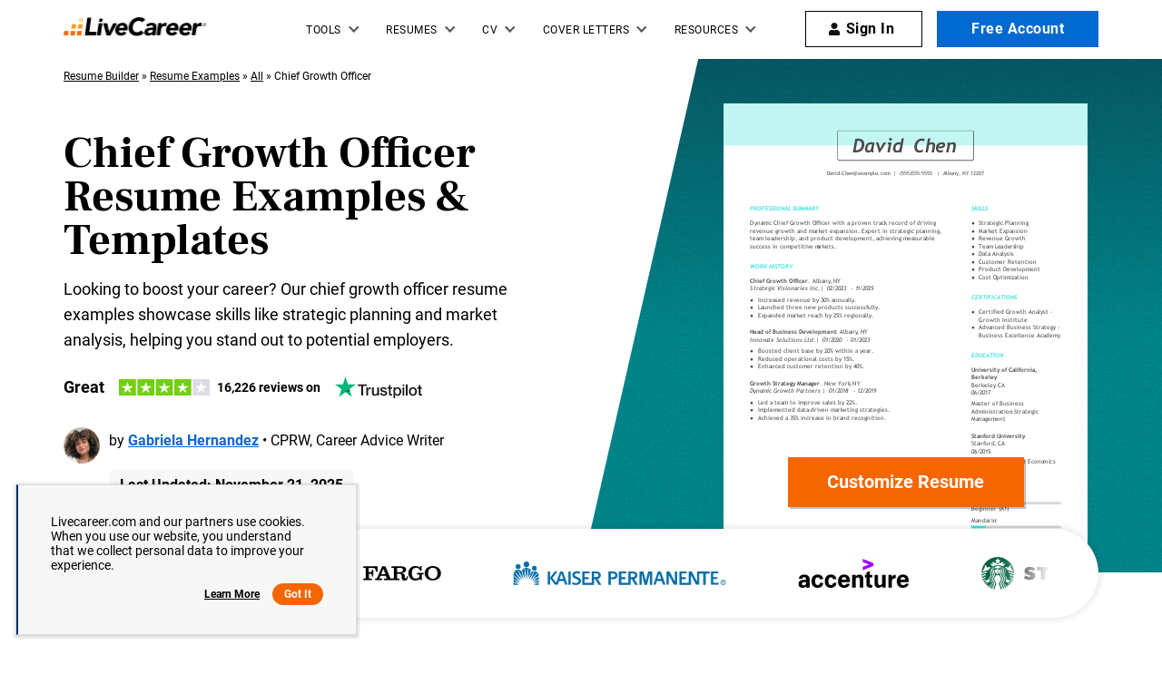

--- FILE ---
content_type: image/svg+xml
request_url: https://www.livecareer.com/lcapp/uploads/2025/11/chief-growth-officer.svg
body_size: 35653
content:
<?xml version="1.0" encoding="UTF-8"?><!--UserId:c9c5efbb-c631-46da-9dff-3c03d6c47c80,DocId:ebb40620-9e42-4337-aa07-532130ae9df1,SkinCD:MLT7,SDCL:#3ee2db--><svg version="1.1" width="612px" height="792px" viewBox="0 0 612 792" xmlns="http://www.w3.org/2000/svg" xmlns:xlink="http://www.w3.org/1999/xlink" xmlns:cs="svg" xml:space="preserve" style="background:#FFF"><style type="text/css">@font-face{font-family:'TrebuchetMS'; src:url([data-uri]) format("opentype");font-display:swap}@font-face{font-family:'Trebuchet BoldItalic'; src:url([data-uri]) format("opentype");font-display:swap}@font-face{font-family:'TrebuchetMS Bold'; src:url([data-uri]) format("opentype");font-display:swap}@font-face{font-family:'TrebuchetMS Italic'; src:url([data-uri]) format("opentype");font-display:swap}.ps01{fill:#3EE1DA}.ps00{fill:#4A4A4A}.ps21{letter-spacing:0;word-spacing:0;font-family:'Trebuchet BoldItalic';font-size:10px}.ps25{letter-spacing:0;word-spacing:0;font-family:'Trebuchet BoldItalic';font-size:32px}.ps23{letter-spacing:0;word-spacing:0;font-family:'TrebuchetMS Bold';font-size:10px}.ps24{letter-spacing:0;word-spacing:0;font-family:'TrebuchetMS Italic';font-size:10px}.ps22{letter-spacing:0;word-spacing:0;font-family:'TrebuchetMS';font-size:10px}.ps20{letter-spacing:0;word-spacing:0;font-family:'TrebuchetMS';font-size:9px}</style><clipPath id="clp1"><rect width="612" height="792" /></clipPath><g clip-path="url(#clp1)" transform="matrix(1 0 0 -1 -0 792)"><g><g><g transform="matrix(611.896 0 0 753.869 0 38.1308)"><image width="1" height="1" transform="matrix(1 0 0 -1 0 1)" preserveAspectRatio="none" image-rendering="optimizeSpeed" xlink:href="data:image/png;base64, iVBORw0KGgoAAAANSUhEUgAABKYAAAW6CAIAAABJH/[base64]/IBAABkST4AAIAsyQcAAJAl+QAAALIkHwAAQJbkAwAAyJJ8AAAAWZIPAAAgS/IBAABkST4AAIAsyQcAAJAl+QAAALIkHwAAQJbkAwAAyJJ8AAAAWZIPAAAgS/IBAABkST4AAIAsyQcAAJAl+QAAALIkHwAAQJbkAwAAyJJ8AAAAWZIPAAAgS/IBAABkST4AAIAsyQcAAJAl+QAAALIkHwAAQJbkAwAAyJJ8AAAAWZIPAAAgS/IBAABkST4AAIAsyQcAAJAl+QAAALIkHwAAQJbkAwAAyJJ8AAAAWZIPAAAgS/IBAABkST4AAIAsyQcAAJAl+QAAALIkHwAAQJbkAwAAyJJ8AAAAWZIPAAAgS/IBAABkST4AAIAsyQcAAJAl+QAAALIkHwAAQJbkAwAAyJJ8AAAAWZIPAAAgS/IBAABkST4AAIAsyQcAAJAl+QAAALIkHwAAQJbkAwAAyJJ8AAAAWZIPAAAgS/IBAABkST4AAIAsyQcAAJAl+QAAALIkHwAAQJbkAwAAyJJ8AAAAWZIPAAAgS/IBAABkST4AAIAsyQcAAJAl+QAAALIkHwAAQJbkAwAAyNo/9gCgbPPBgx9uf/3jnW9+v3//8e7u2HMAZsi+/fuPHj/+/Csvn1688OSRI2PPAbImK1sbY28Amn79+ecbH3289fDh8RPPPfvSS08cmB97EcAM2dl+tL5295effjp87NjbH37w9DPPjL0IaJJ8wFRs//HH9fev7Gw/euu9d19YvDD2HIAZ9d3yl8vXP1s4dOidTz+ZP3hw7DlAkLd8wFTc+2L5rz+3X3zzDb0H8C9efOP1FxYvbG9ufv/lV2NvAZokHzAV69+uDcNw+rVXxx4CMOtOLy4O/[base64]/CwcNjbwCCPp/MPRyGlxcOHXHIAPyr3xb+vD4MT07mfJUB0+AvHwAAQJbkAwAAyJJ8AAAAWZIPAAAgS/IBAABkST4AAIAsyQcAAJAl+QAAALIkHwAAQJbkAwAAyJJ8AAAAWZIPAAAgS/IBAABkST4AAIAsyQcAAJAl+QAAALIkHwAAQJbkAwAAyJJ8AAAAWZIPAAAgS/IBAABkST4AAIAsyQcAAJAl+QAAALIkHwAAQJbkAwAAyJJ8AAAAWZIPAAAgS/IBAABkST4AAIAsyQcAAJAl+QAAALIkHwAAQJbkAwAAyJJ8AAAAWZIPAAAgS/IBAABkST4AAIAsyQcAAJAl+QAAALIkHwAAQJbkAwAAyJJ8wBTt7e2NPQEA4H9N8gFTsbCwMAzD5ubm2EMAZt3Gxsbwz7EJ8J+TfMBUnDx5chiG27dvjz0EYNatrKwMw3Dq1KmxhwBNkg+YiqWlpWEYbt68ee/evbG3AMyuu3fv3rp1axiGixcvjr0FaJp4aQNMybVr15aXl/ft23fu3LmzZ88eOHBg7EUAM2R7e3t1dfXOnTuPHz9eWlq6fPny2IuAJskHTMvu7u7Vq1dXV1fHHgIw086fP3/lypW5OXevgKmQfMAU7e3tra2t3bhxY319fWdnZ+w5ADNkfn7+xIkTly5dOnPmzGQyGXsOkCX5AAAAslwhAAAAyJJ8AAAAWZIPAAAgS/IBAABkST4AAIAsyQcAAJAl+QAAALIkHwAAQJbkAwAAyJJ8AAAAWZIPAAAgS/IBAABkST4AAIAsyQcAAJAl+QAAALIkHwAAQJbkAwAAyJJ8AAAAWZIPAAAgS/IBAABkST4AAIAsyQcAAJAl+QAAALIkHwAAQJbkAwAAyJJ8AAAAWZIPAAAgS/IBAABkST4AAIAsyQcAAJAl+QAAALIkHwAAQJbkAwAAyJJ8AAAAWZIPAAAgS/IBAABkST4AAIAsyQcAAJAl+QAAALIkHwAAQJbkAwAAyJJ8AAAAWZIPAAAgS/IBAABkST4AAIAsyQcAAJAl+QAAALIkHwAAQJbkAwAAyJJ8AAAAWZIPAAAgS/IBAABkST4AAIAsyQcAAJAl+QAAALIkHwAAQJbkAwAAyJJ8AAAAWZIPAAAgS/IBAABkST4AAIAsyQcAAJAl+QAAALIkHwAAQJbkAwAAyJJ8AAAAWZIPAAAgS/IBAABkST4AAIAsyQcAAJAl+QAAALIkHwAAQJbkAwAAyJJ8AAAAWZIPAAAgS/IBAABkST4AAIAsyQcAAJAl+QAAALIkHwAAQJbkAwAAyJJ8AAAAWZIPAAAgS/IBAABkST4AAIAsyQcAAJAl+QAAALIkHwAAQJbkAwAAyJJ8AAAAWZIPAAAgS/IBAABkST4AAIAsyQcAAJAl+QAAALIkHwAAQJbkAwAAyJJ8AAAAWZIPAAAgS/IBAABkST4AAIAsyQcAAJAl+QAAALIkHwAAQJbkAwAAyJJ8AAAAWZIPAAAgS/IBAABkST4AAIAsyQcAAJAl+QAAALIkHwAAQJbkAwAAyJJ8AAAAWZIPAAAgS/IBAABkST4AAIAsyQcAAJAl+QAAALIkHwAAQJbkAwAAyJJ8AAAAWZIPAAAgS/IBAABkST4AAIAsyQcAAJAl+QAAALIkHwAAQJbkAwAAyJJ8AAAAWZIPAAAgS/IBAABkST4AAIAsyQcAAJAl+QAAALIkHwAAQJbkAwAAyJJ8AAAAWZIPAAAgS/IBAABkST4AAIAsyQcAAJAl+QAAALIkHwAAQJbkAwAAyJJ8AAAAWZIPAAAgS/IBAABkST4AAIAsyQcAAJAl+QAAALIkHwAAQJbkAwAAyJJ8AAAAWZIPAAAgS/IBAABkST4AAIAsyQcAAJAl+QAAALIkHwAAQJbkAwAAyJJ8AAAAWZIPAAAgS/IBAABkST4AAIAsyQcAAJAl+QAAALIkHwAAQJbkAwAAyJJ8AAAAWZIPAAAgS/IBAABkST4AAIAsyQcAAJAl+QAAALIkHwAAQJbkAwAAyJJ8AAAAWZIPAAAgS/IBAABkST4AAIAsyQcAAJAl+QAAALIkHwAAQJbkAwAAyJJ8AAAAWZIPAAAgS/IBAABkST4AAIAsyQcAAJAl+QAAALIkHwAAQJbkAwAAyJJ8AAAAWZIPAAAgS/IBAABkST4AAIAsyQcAAJAl+QAAALIkHwAAQJbkAwAAyJJ8AAAAWZIPAAAgS/IBAABkST4AAIAsyQcAAJAl+QAAALIkHwAAQJbkAwAAyJJ8AAAAWZIPAAAgS/IBAABkST4AAIAsyQcAAJAl+QAAALIkHwAAQJbkAwAAyJJ8AAAAWZIPAAAgS/IBAABkST4AAIAsyQcAAJAl+QAAALIkHwAAQJbkAwAAyJJ8AAAAWZIPAAAgS/IBAABkST4AAIAsyQcAAJAl+QAAALIkHwAAQJbkAwAAyJJ8AAAAWZIPAAAgS/IBAABkST4AAIAsyQcAAJAl+QAAALIkHwAAQJbkAwAAyJJ8AAAAWZIPAAAgS/IBAABkST4AAIAsyQcAAJAl+QAAALIkHwAAQJbkAwAAyJJ8AAAAWZIPAAAgS/IBAABkST4AAIAsyQcAAJAl+QAAALIkHwAAQJbkAwAAyJJ8AAAAWZIPAAAgS/IBAABkST4AAIAsyQcAAJAl+QAAALIkHwAAQJbkAwAAyJJ8AAAAWZIPAAAgS/IBAABkST4AAIAsyQcAAJAl+QAAALIkHwAAQJbkAwAAyJJ8AAAAWZIPAAAgS/IBAABkST4AAIAsyQcAAJAl+QAAALIkHwAAQJbkAwAAyJJ8AAAAWZIPAAAgS/IBAABkST4AAIAsyQcAAJAl+QAAALIkHwAAQJbkAwAAyJJ8AAAAWZIPAAAgS/IBAABkST4AAIAsyQcAAJAl+QAAALIkHwAAQJbkAwAAyJJ8AAAAWZIPAAAgS/IBAABkST4AAIAsyQcAAJAl+QAAALIkHwAAQJbkAwAAyJJ8AAAAWZIPAAAgS/IBAABkST4AAIAsyQcAAJAl+QAAALIkHwAAQJbkAwAAyJJ8AAAAWZIPAAAgS/IBAABkST4AAIAsyQcAAJAl+QAAALIkHwAAQJbkAwAAyJJ8AAAAWZIPAAAgS/IBAABkST4AAIAsyQcAAJAl+QAAALIkHwAAQJbkAwAAyJJ8AAAAWZIPAAAgS/IBAABkST4AAIAsyQcAAJAl+QAAALIkHwAAQJbkAwAAyJJ8AAAAWZIPAAAgS/IBAABkST4AAIAsyQcAAJAl+QAAALIkHwAAQJbkAwAAyJJ8AAAAWZIPAAAgS/IBAABkST4AAIAsyQcAAJAl+QAAALIkHwAAQJbkAwAAyJJ8AAAAWZIPAAAgS/IBAABkST4AAIAsyQcAAJAl+QAAALIkHwAAQJbkAwAAyJJ8AAAAWZIPAAAgS/IBAABkST4AAIAsyQcAAJAl+QAAALIkHwAAQJbkAwAAyJJ8AAAAWZIPAAAgS/IBAABkST4AAIAsyQcAAJAl+QAAALIkHwAAQJbkAwAAyJJ8AAAAWZIPAAAgS/IBAABkST4AAIAsyQcAAJAl+QAAALIkHwAAQJbkAwAAyJJ8AAAAWZIPAAAgS/IBAABkST4AAIAsyQcAAJAl+QAAALIkHwAAQJbkAwAAyJJ8AAAAWZIPAAAgS/IBAABkST4AAIAsyQcAAJAl+QAAALIkHwAAQJbkAwAAyJJ8AAAAWZIPAAAgS/IBAABkST4AAIAsyQcAAJAl+QAAALIkHwAAQJbkAwAAyJJ8AAAAWZIPAAAgS/IBAABkST4AAIAsyQcAAJAl+QAAALIkHwAAQJbkAwAAyJJ8AAAAWZIPAAAgS/IBAABkST4AAIAsyQcAAJAl+QAAALIkHwAAQJbkAwAAyJJ8AAAAWZIPAAAgS/IBAABkST4AAIAsyQcAAJAl+QAAALIkHwAAQJbkAwAAyJJ8AAAAWZIPAAAgS/IBAABkST4AAIAsyQcAAJAl+QAAALIkHwAAQJbkAwAAyJJ8AAAAWZIPAAAgS/IBAABkST4AAIAsyQcAAJAl+QAAALIkHwAAQJbkAwAAyJJ8AAAAWZIPAAAgS/IBAABkST4AAIAsyQcAAJAl+QAAALIkHwAAQJbkAwAAyJJ8AAAAWZIPAAAgS/IBAABkST4AAIAsyQcAAJAl+QAAALIkHwAAQJbkAwAAyJJ8AAAAWZIPAAAgS/IBAABkST4AAIAsyQcAAJAl+QAAALIkHwAAQJbkAwAAyJJ8AAAAWZIPAAAgS/IBAABkST4AAIAsyQcAAJAl+QAAALIkHwAAQJbkAwAAyJJ8AAAAWZIPAAAgS/IBAABkST4AAIAsyQcAAJAl+QAAALIkHwAAQJbkAwAAyJJ8AAAAWZIPAAAgS/IBAABkST4AAIAsyQcAAJAl+QAAALIkHwAAQJbkAwAAyJJ8AAAAWZIPAAAgS/IBAABkST4AAIAsyQcAAJAl+QAAALIkHwAAQJbkAwAAyJJ8AAAAWZIPAAAgS/IBAABkST4AAIAsyQcAAJAl+QAAALIkHwAAQJbkAwAAyJJ8AAAAWZIPAAAgS/IBAABkST4AAIAsyQcAAJAl+QAAALIkHwAAQJbkAwAAyJJ8AAAAWZIPAAAgS/IBAABkST4AAIAsyQcAAJAl+QAAALIkHwAAQJbkAwAAyJJ8AAAAWZIPAAAgS/IBAABkST4AAIAsyQcAAJAl+QAAALIkHwAAQJbkAwAAyJJ8AAAAWZIPAAAgS/IBAABkST4AAIAsyQcAAJAl+QAAALIkHwAAQJbkAwAAyJJ8AAAAWZIPAAAgS/IBAABkST4AAIAsyQcAAJAl+QAAALIkHwAAQJbkAwAAyJJ8AAAAWZIPAAAgS/IBAABkST4AAIAsyQcAAJAl+QAAALIkHwAAQJbkAwAAyJJ8AAAAWZIPAAAgS/IBAABkST4AAIAsyQcAAJAl+QAAALIkHwAAQJbkAwAAyJJ8AAAAWZIPAAAgS/IBAABkST4AAIAsyQcAAJAl+QAAALIkHwAAQJbkAwAAyJJ8AAAAWZIPAAAgS/IBAABkST4AAIAsyQcAAJAl+QAAALIkHwAAQJbkAwAAyJJ8AAAAWZIPAAAgS/IBAABkST4AAIAsyQcAAJAl+QAAALIkHwAAQJbkAwAAyJJ8AAAAWZIPAAAgS/IBAABkST4AAIAsyQcAAJAl+QAAALIkHwAAQJbkAwAAyJJ8AAAAWZIPAAAgS/IBAABkST4AAIAsyQcAAJAl+QAAALIkHwAAQJbkAwAAyJJ8AAAAWZIPAAAgS/IBAABkST4AAIAsyQcAAJAl+QAAALIkHwAAQJbkAwAAyJJ8AAAAWZIPAAAgS/IBAABkST4AAIAsyQcAAJAl+QAAALIkHwAAQJbkAwAAyJJ8AAAAWZIPAAAgS/IBAABkST4AAIAsyQcAAJAl+QAAALIkHwAAQJbkAwAAyJJ8AAAAWZIPAAAgS/IBAABkST4AAIAsyQcAAJAl+QAAALIkHwAAQJbkAwAAyJJ8AAAAWZIPAAAgS/IBAABkST4AAIAsyQcAAJAl+QAAALIkHwAAQJbkAwAAyJJ8AAAAWZIPAAAgS/IBAABkST4AAIAsyQcAAJAl+QAAALIkHwAAQJbkAwAAyJJ8AAAAWZIPAAAgS/IBAABkST4AAIAsyQcAAJAl+QAAALIkHwAAQJbkAwAAyJJ8AAAAWZIPAAAgS/IBAABkST4AAIAsyQcAAJAl+QAAALIkHwAAQJbkAwAAyJJ8AAAAWZIPAAAgS/IBAABkST4AAIAsyQcAAJAl+QAAALIkHwAAQJbkAwAAyJJ8AAAAWZIPAAAgS/IBAABkST4AAIAsyQcAAJAl+QAAALIkHwAAQJbkAwAAyJJ8AAAAWZIPAAAgS/IBAABkST4AAIAsyQcAAJAl+QAAALIkHwAAQJbkAwAAyJJ8AAAAWZIPAAAgS/IBAABkST4AAIAsyQcAAJAl+QAAALIkHwAAQJbkAwAAyJJ8AAAAWZIPAAAgS/IBAABkST4AAIAsyQcAAJAl+QAAALIkHwAAQJbkAwAAyJJ8AAAAWZIPAAAgS/IBAABkST4AAIAsyQcAAJAl+QAAALIkHwAAQJbkAwAAyJJ8AAAAWZIPAAAgS/IBAABkST4AAIAsyQcAAJAl+QAAALIkHwAAQJbkAwAAyJJ8AAAAWZIPAAAgS/IBAABkST4AAIAsyQcAAJAl+QAAALIkHwAAQJbkAwAAyJJ8AAAAWZIPAAAgS/IBAABkST4AAIAsyQcAAJAl+QAAALIkHwAAQJbkAwAAyJJ8AAAAWZIPAAAgS/IBAABkST4AAIAsyQcAAJAl+QAAALIkHwAAQJbkAwAAyJJ8AAAAWZIPAAAgS/IBAABkST4AAIAsyQcAAJAl+QAAALIkHwAAQJbkAwAAyJJ8AAAAWZIPAAAgS/IBAABkST4AAIAsyQcAAJAl+QAAALIkHwAAQJbkAwAAyJJ8AAAAWZIPAAAgS/IBAABkST4AAIAsyQcAAJAl+QAAALIkHwAAQJbkAwAAyJJ8AAAAWZIPAAAgS/IBAABkST4AAIAsyQcAAJAl+QAAALIkHwAAQJbkAwAAyJJ8AAAAWZIPAAAgS/IBAABkST4AAIAsyQcAAJAl+QAAALIkHwAAQJbkAwAAyJJ8AAAAWZIPAAAgS/IBAABkST4AAIAsyQcAAJAl+QAAALIkHwAAQJbkAwAAyJJ8AAAAWZIPAAAgS/IBAABkST4AAIAsyQcAAJAl+QAAALIkHwAAQJbkAwAAyJJ8AAAAWZIPAAAgS/IBAABkST4AAIAsyQcAAJAl+QAAALIkHwAAQJbkAwAAyJJ8AAAAWZIPAAAgS/IBAABkST4AAIAsyQcAAJAl+QAAALIkHwAAQJbkAwAAyJJ8AAAAWZIPAAAgS/IBAABkST4AAIAsyQcAAJAl+QAAALIkHwAAQJbkAwAAyJJ8AAAAWZIPAAAgS/IBAABkST4AAIAsyQcAAJAl+QAAALIkHwAAQJbkAwAAyJJ8AAAAWZIPAAAgS/IBAABkST4AAIAsyQcAAJAl+QAAALIkHwAAQJbkAwAAyJJ8AAAAWZIPAAAgS/IBAABkST4AAIAsyQcAAJAl+QAAALIkHwAAQJbkAwAAyJJ8AAAAWZIPAAAgS/IBAABkST4AAIAsyQcAAJAl+QAAALIkHwAAQJbkAwAAyJJ8AAAAWZIPAAAgS/IBAABkST4AAIAsyQcAAJAl+QAAALIkHwAAQJbkAwAAyJJ8AAAAWZIPAAAgS/IBAABkST4AAIAsyQcAAJAl+QAAALIkHwAAQJbkAwAAyJJ8AAAAWZIPAAAgS/IBAABkST4AAIAsyQcAAJAl+QAAALIkHwAAQJbkAwAAyJJ8AAAAWZIPAAAgS/IBAABkST4AAIAsyQcAAJAl+QAAALIkHwAAQJbkAwAAyJJ8AAAAWZIPAAAgS/IBAABkST4AAIAsyQcAAJAl+QAAALIkHwAAQJbkAwAAyJJ8AAAAWZIPAAAgS/IBAABkST4AAIAsyQcAAJAl+QAAALIkHwAAQJbkAwAAyJJ8AAAAWZIPAAAgS/IBAABkST4AAIAsyQcAAJAl+QAAALIkHwAAQJbkAwAAyJJ8AAAAWZIPAAAgS/IBAABkST4AAIAsyQcAAJAl+QAAALIkHwAAQJbkAwAAyJJ8AAAAWZIPAAAgS/IBAABkST4AAIAsyQcAAJAl+QAAALIkHwAAQJbkAwAAyJJ8AAAAWZIPAAAgS/IBAABkST4AAIAsyQcAAJAl+QAAALIkHwAAQJbkAwAAyJJ8AAAAWZIPAAAgS/IBAABkST4AAIAsyQcAAJAl+QAAALIkHwAAQJbkAwAAyJJ8AAAAWZIPAAAgS/IBAABkST4A4O/[base64]/SEf5/zOz0B7vJe1+kJ87x8AAAAWZIPAAAgS/IBAABkST4AAIAsyQcAAJAl+QAAALIkHwAAQNbruq7pDQAAANzCywcAAJAl+QAAALIkHwAAQJbkAwAAyJJ8AAAAWZIPAAAgS/IBAABkST4AAIAsyQcAAJAl+QAAALIkHwAAQJbkAwAAyJJ8AAAAWZIPAAAgS/IBAABkST4AAIAsyQcAAJAl+QAAALIkHwAAQJbkAwAAyJJ8AAAAWZIPAAAgS/IBAABkST4AAIAsyQcAAJAl+QAAALIkHwAAQJbkAwAAyJJ8AAAAWZIPAAAgS/IBAABkST4AAIAsyQcAAJAl+QAAALIkHwAAQJbkAwAAyJJ8AAAAWZIPAAAgS/IBAN1SVtEAAALDSURBVABkST4AAIAsyQcAAJAl+QAAALIkHwAAQJbkAwAAyJJ8AAAAWZIPAAAgS/IBAABkST4AAIAsyQcAAJAl+QAAALIkHwAAQJbkAwAAyJJ8AAAAWZIPAAAgS/IBAABkST4AAIAsyQcAAJAl+QAAALIkHwAAQJbkAwAAyJJ8AAAAWZIPAAAgS/IBAABkST4AAIAsyQcAAJAl+QAAALIkHwAAQJbkAwAAyJJ8AAAAWcv0AACAB9mOfXrCv8/5nZ4Ad3mv6/[base64]/e6Tk+Y5+UDAADIknwAAABZkg8AACBL8gEAAGRJPgAAgCzJBwAAkCX5AAAAsn54pMc+WJalzAAAAABJRU5ErkJggg==" /></g></g><g><g transform="matrix(1.34205 0 0 1.34205 0 0)"><clipPath id="clp2"><rect width="459" height="590.1" /></clipPath><g clip-path="url(#clp2)"><g><g transform="matrix(0.745 0 0 -0.745 0 590.143)"><g><g><g><text transform="matrix(1 0 0 1 173.262 121)"><tspan x="0,5.517" class="ps00 ps20" xml:space="preserve">David.Chen@example</tspan></text><text transform="matrix(1 0 0 1 260.05 121)"><tspan x="0,3.303,7.758" class="ps00 ps20" xml:space="preserve">.com</tspan></text></g></g><g><g><text transform="matrix(1 0 0 1 285.825 121)"><tspan class="ps00 ps20">|</tspan></text></g></g><g><g><text transform="matrix(1 0 0 1 296.263 121)"><tspan class="ps00 ps20" xml:space="preserve">(555)555-5555</tspan></text></g></g><g><g><text transform="matrix(1 0 0 1 359.125 121)"><tspan class="ps00 ps20">|</tspan></text></g></g><g><g><text transform="matrix(1 0 0 1 369.562 121)"><tspan class="ps00 ps20" xml:space="preserve">Albany</tspan></text></g></g><g><g><text transform="matrix(1 0 0 1 395.513 121)"><tspan xml:space="preserve" x="0,3.303" class="ps00 ps20">, </tspan></text></g></g><g><g><text transform="matrix(1 0 0 1 401.525 121)"><tspan x="0,5.742" class="ps00 ps20">NY</tspan></text></g></g><g><g><text transform="matrix(1 0 0 1 415.112 121)"><tspan class="ps00 ps20" xml:space="preserve">12207</tspan></text></g></g></g><g><g><g><text transform="matrix(1 0 0 1 45 180.5)"><tspan class="ps01 ps21" xml:space="preserve">PROFESSIONAL SUMMARY</tspan></text></g></g><g><g><text transform="matrix(1 0 0 1 45 204.5)"><tspan x="0,6.13" class="ps00 ps22" xml:space="preserve">Dynamic Chief Growth Officer with a proven track record of driving</tspan></text></g></g><g><g><text transform="matrix(1 0 0 1 45 217.5)"><tspan class="ps00 ps22" xml:space="preserve">revenue growth and market expansion. Expert in strategic planning,</tspan></text></g></g><g><g><text transform="matrix(1 0 0 1 45 230.5)"><tspan class="ps00 ps22" xml:space="preserve">team leadership, and product development, achieving measurable</tspan></text></g></g><g><g><text transform="matrix(1 0 0 1 45 243.5)"><tspan class="ps00 ps22" xml:space="preserve">success in competitive m</tspan></text><text transform="matrix(1 0 0 1 157.24 243.5)"><tspan x="0,5.25,9.13" class="ps00 ps22" xml:space="preserve">arkets.</tspan></text></g></g><g><g><text transform="matrix(1 0 0 1 45 277.5)"><tspan class="ps01 ps21" xml:space="preserve">WORK HISTORY</tspan></text></g></g><g><g><text transform="matrix(1 0 0 1 45 301.5)"><tspan class="ps00 ps23" xml:space="preserve">Chief Growth Officer</tspan></text></g></g><g><g><text transform="matrix(1 0 0 1 142.438 301.5)"><tspan class="ps00 ps22">.</tspan></text></g></g><g><g><text transform="matrix(1 0 0 1 149.125 301.5)"><tspan class="ps00 ps22" xml:space="preserve">Albany</tspan></text></g></g><g><g><text transform="matrix(1 0 0 1 177.975 301.5)"><tspan class="ps00 ps22">,</tspan></text><text transform="matrix(1 0 0 1 181.655 301.5)"><tspan xml:space="preserve" class="ps00 ps22"> </tspan></text></g></g><g><g><text transform="matrix(1 0 0 1 184.663 301.5)"><tspan class="ps00 ps22">N</tspan></text><text transform="matrix(1 0 0 1 191.053 301.5)"><tspan class="ps00 ps22">Y</tspan></text></g></g><g><g><text transform="matrix(1 0 0 1 45 314.5)"><tspan x="0,4.8" class="ps00 ps24" xml:space="preserve">Strategic Visionaries Inc.</tspan></text></g></g><g><g><text transform="matrix(1 0 0 1 159.75 314.5)"><tspan xml:space="preserve" x="0,3.01" class="ps00 ps24"> |</tspan></text></g></g><g><g><text transform="matrix(1 0 0 1 174.025 314.5)"><tspan class="ps00 ps24" xml:space="preserve">02/2023</tspan></text></g></g><g><g><text transform="matrix(1 0 0 1 210.775 314.5)"><tspan xml:space="preserve" class="ps00 ps24"> </tspan></text><text transform="matrix(1 0 0 1 213.795 314.5)"><tspan xml:space="preserve" x="0,3.67" class="ps00 ps24">- </tspan></text></g></g><g><g><text transform="matrix(1 0 0 1 220.475 314.5)"><tspan class="ps00 ps24" xml:space="preserve">11/2025</tspan></text></g></g><g><g><text transform="matrix(1 0 0 1 45 387.5)"><tspan class="ps00 ps23" xml:space="preserve">Head of Business Development</tspan></text></g></g><g><g><text transform="matrix(1 0 0 1 188.4 387.5)"><tspan class="ps00 ps22">.</tspan></text></g></g><g><g><text transform="matrix(1 0 0 1 195.087 387.5)"><tspan class="ps00 ps22" xml:space="preserve">Albany</tspan></text></g></g><g><g><text transform="matrix(1 0 0 1 223.937 387.5)"><tspan class="ps00 ps22">,</tspan></text><text transform="matrix(1 0 0 1 227.618 387.5)"><tspan xml:space="preserve" class="ps00 ps22"> </tspan></text></g></g><g><g><text transform="matrix(1 0 0 1 230.625 387.5)"><tspan class="ps00 ps22">N</tspan></text><text transform="matrix(1 0 0 1 237.015 387.5)"><tspan class="ps00 ps22">Y</tspan></text></g></g><g><g><text transform="matrix(1 0 0 1 45 400.5)"><tspan class="ps00 ps24" xml:space="preserve">Innovate Solutions Ltd.</tspan></text></g></g><g><g><text transform="matrix(1 0 0 1 152.413 400.5)"><tspan xml:space="preserve" x="0,3.01" class="ps00 ps24"> |</tspan></text></g></g><g><g><text transform="matrix(1 0 0 1 166.688 400.5)"><tspan class="ps00 ps24" xml:space="preserve">01/2020</tspan></text></g></g><g><g><text transform="matrix(1 0 0 1 203.437 400.5)"><tspan xml:space="preserve" class="ps00 ps24"> </tspan></text><text transform="matrix(1 0 0 1 206.457 400.5)"><tspan xml:space="preserve" x="0,3.67" class="ps00 ps24">- </tspan></text></g></g><g><g><text transform="matrix(1 0 0 1 213.137 400.5)"><tspan class="ps00 ps24" xml:space="preserve">01/2023</tspan></text></g></g><g><g><text transform="matrix(1 0 0 1 45 473.5)"><tspan class="ps00 ps23" xml:space="preserve">Growth Strategy Manager</tspan></text></g></g><g><g><text transform="matrix(1 0 0 1 162.888 473.5)"><tspan class="ps00 ps22">.</tspan></text></g></g><g><g><text transform="matrix(1 0 0 1 169.575 473.5)"><tspan x="0,6.38,11.83" class="ps00 ps22" xml:space="preserve">New York</tspan></text></g></g><g><g><text transform="matrix(1 0 0 1 210.712 473.5)"><tspan class="ps00 ps22">,</tspan></text><text transform="matrix(1 0 0 1 214.392 473.5)"><tspan xml:space="preserve" class="ps00 ps22"> </tspan></text></g></g><g><g><text transform="matrix(1 0 0 1 217.4 473.5)"><tspan class="ps00 ps22">N</tspan></text><text transform="matrix(1 0 0 1 223.79 473.5)"><tspan class="ps00 ps22">Y</tspan></text></g></g><g><g><text transform="matrix(1 0 0 1 45 486.5)"><tspan class="ps00 ps24" xml:space="preserve">Dynamic Growth Partners</tspan></text></g></g><g><g><text transform="matrix(1 0 0 1 163.375 486.5)"><tspan xml:space="preserve" x="0,3.01" class="ps00 ps24"> |</tspan></text></g></g><g><g><text transform="matrix(1 0 0 1 177.65 486.5)"><tspan class="ps00 ps24" xml:space="preserve">01/2018</tspan></text></g></g><g><g><text transform="matrix(1 0 0 1 214.4 486.5)"><tspan xml:space="preserve" class="ps00 ps24"> </tspan></text><text transform="matrix(1 0 0 1 217.42 486.5)"><tspan xml:space="preserve" x="0,3.67" class="ps00 ps24">- </tspan></text></g></g><g><g><text transform="matrix(1 0 0 1 224.1 486.5)"><tspan class="ps00 ps24" xml:space="preserve">12/2019</tspan></text></g></g></g><g><g><g><text transform="matrix(1 0 0 1 416 180.5)"><tspan class="ps01 ps21" xml:space="preserve">SKILLS</tspan></text></g></g><g><g><text transform="matrix(1 0 0 1 416 329.5)"><tspan class="ps01 ps21" xml:space="preserve">CERTIFICATIONS</tspan></text></g></g><g><g><text transform="matrix(1 0 0 1 416 426.5)"><tspan class="ps01 ps21" xml:space="preserve">EDUCATION</tspan></text></g></g><g><g><text transform="matrix(1 0 0 1 416 450.5)"><tspan class="ps00 ps23" xml:space="preserve">University of California,</tspan></text></g></g><g><g><text transform="matrix(1 0 0 1 416 463.5)"><tspan class="ps00 ps23" xml:space="preserve">Berkeley</tspan></text></g></g><g><g><text transform="matrix(1 0 0 1 416 476.5)"><tspan class="ps00 ps22" xml:space="preserve">Berkeley</tspan></text></g></g><g><g><text transform="matrix(1 0 0 1 453.612 476.5)"><tspan class="ps00 ps22">,</tspan></text><text transform="matrix(1 0 0 1 457.292 476.5)"><tspan xml:space="preserve" class="ps00 ps22"> </tspan></text></g></g><g><g><text transform="matrix(1 0 0 1 460.3 476.5)"><tspan class="ps00 ps22">C</tspan></text><text transform="matrix(1 0 0 1 466.29 476.5)"><tspan class="ps00 ps22">A</tspan></text></g></g><g><g><text transform="matrix(1 0 0 1 416 489.5)"><tspan class="ps00 ps22" xml:space="preserve">06/2017</tspan></text></g></g><g><g><text transform="matrix(1 0 0 1 416 507.5)"><tspan class="ps00 ps22" xml:space="preserve">Master of Business</tspan></text></g></g><g><g><text transform="matrix(1 0 0 1 416 520.5)"><tspan class="ps00 ps22" xml:space="preserve">Administration</tspan></text></g></g><g><g><text transform="matrix(1 0 0 1 481.725 520.5)"><tspan class="ps00 ps22">:</tspan></text><text transform="matrix(1 0 0 1 485.405 520.5)"><tspan xml:space="preserve" class="ps00 ps22"> </tspan></text></g></g><g><g><text transform="matrix(1 0 0 1 488.413 520.5)"><tspan class="ps00 ps22" xml:space="preserve">Strategic</tspan></text></g></g><g><g><text transform="matrix(1 0 0 1 416 533.5)"><tspan class="ps00 ps22" xml:space="preserve">Management</tspan></text></g></g><g><g><text transform="matrix(1 0 0 1 416 561.5)"><tspan class="ps00 ps23" xml:space="preserve">Stanford University</tspan></text></g></g><g><g><text transform="matrix(1 0 0 1 416 574.5)"><tspan class="ps00 ps22" xml:space="preserve">Stanford</tspan></text></g></g><g><g><text transform="matrix(1 0 0 1 454.013 574.5)"><tspan class="ps00 ps22">,</tspan></text><text transform="matrix(1 0 0 1 457.693 574.5)"><tspan xml:space="preserve" class="ps00 ps22"> </tspan></text></g></g><g><g><text transform="matrix(1 0 0 1 460.7 574.5)"><tspan class="ps00 ps22">C</tspan></text><text transform="matrix(1 0 0 1 466.69 574.5)"><tspan class="ps00 ps22">A</tspan></text></g></g><g><g><text transform="matrix(1 0 0 1 416 587.5)"><tspan class="ps00 ps22" xml:space="preserve">06/2015</tspan></text></g></g><g><g><text transform="matrix(1 0 0 1 416 605.5)"><tspan class="ps00 ps22" xml:space="preserve">Bachelor of Science</tspan></text></g></g><g><g><text transform="matrix(1 0 0 1 503.987 605.5)"><tspan class="ps00 ps22">:</tspan></text><text transform="matrix(1 0 0 1 507.667 605.5)"><tspan xml:space="preserve" class="ps00 ps22"> </tspan></text></g></g><g><g><text transform="matrix(1 0 0 1 510.675 605.5)"><tspan class="ps00 ps22" xml:space="preserve">Econo</tspan></text><text transform="matrix(1 0 0 1 537.175 605.5)"><tspan x="0,8.3,11.15,16.1" class="ps00 ps22">mics</tspan></text></g></g><g><g><text transform="matrix(1 0 0 1 416 639.5)"><tspan class="ps01 ps21" xml:space="preserve">LANGUAGES</tspan></text></g></g><g><g><text transform="matrix(1 0 0 1 416 663.5)"><tspan class="ps00 ps22" xml:space="preserve">Spanish</tspan></text></g></g><g><g><text transform="matrix(1 0 0 1 449.462 663.5)"><tspan class="ps00 ps22">:</tspan></text></g></g><g><g><text transform="matrix(1 0 0 1 416 683.5)"><tspan class="ps00 ps22" xml:space="preserve">Beginner (A1)</tspan></text></g></g><g><g><text transform="matrix(1 0 0 1 416 704)"><tspan class="ps00 ps22" xml:space="preserve">Mandarin</tspan></text></g></g><g><g><text transform="matrix(1 0 0 1 456.837 704)"><tspan class="ps00 ps22">:</tspan></text></g></g><g><g><text transform="matrix(1 0 0 1 416 724)"><tspan class="ps00 ps22" xml:space="preserve">Beginner (A1)</tspan></text></g></g><g><g><text transform="matrix(1 0 0 1 416 744.5)"><tspan class="ps00 ps22" xml:space="preserve">French</tspan></text></g></g><g><g><text transform="matrix(1 0 0 1 446.462 744.5)"><tspan class="ps00 ps22">:</tspan></text></g></g><g><g><text transform="matrix(1 0 0 1 416 764.5)"><tspan class="ps00 ps22" xml:space="preserve">Beginner (A1)</tspan></text></g></g></g><g><g><g><text transform="matrix(1 0 0 1 58 333.5)"><tspan class="ps00 ps22" xml:space="preserve">Increased revenue by 30% annually.</tspan></text></g></g><g><g><text transform="matrix(1 0 0 1 45 333.5)"><tspan class="ps00 ps22">●</tspan></text></g></g><g><g><text transform="matrix(1 0 0 1 58 346.5)"><tspan class="ps00 ps22" xml:space="preserve">Launched three new products successfully.</tspan></text></g></g><g><g><text transform="matrix(1 0 0 1 45 346.5)"><tspan class="ps00 ps22">●</tspan></text></g></g><g><g><text transform="matrix(1 0 0 1 58 359.5)"><tspan class="ps00 ps22" xml:space="preserve">Expanded market reach by 25% regionally.</tspan></text></g></g><g><g><text transform="matrix(1 0 0 1 45 359.5)"><tspan class="ps00 ps22">●</tspan></text></g></g><g><g><text transform="matrix(1 0 0 1 58 419.5)"><tspan class="ps00 ps22" xml:space="preserve">Boosted client base by 20% within a year.</tspan></text></g></g><g><g><text transform="matrix(1 0 0 1 45 419.5)"><tspan class="ps00 ps22">●</tspan></text></g></g><g><g><text transform="matrix(1 0 0 1 58 432.5)"><tspan class="ps00 ps22" xml:space="preserve">Reduced operational costs by 15%.</tspan></text></g></g><g><g><text transform="matrix(1 0 0 1 45 432.5)"><tspan class="ps00 ps22">●</tspan></text></g></g><g><g><text transform="matrix(1 0 0 1 58 445.5)"><tspan class="ps00 ps22" xml:space="preserve">Enhanced customer retention by 40%.</tspan></text></g></g><g><g><text transform="matrix(1 0 0 1 45 445.5)"><tspan class="ps00 ps22">●</tspan></text></g></g><g><g><text transform="matrix(1 0 0 1 58 505.5)"><tspan class="ps00 ps22" xml:space="preserve">Led a team to improve sales by 22%.</tspan></text></g></g><g><g><text transform="matrix(1 0 0 1 45 505.5)"><tspan class="ps00 ps22">●</tspan></text></g></g><g><g><text transform="matrix(1 0 0 1 58 518.5)"><tspan class="ps00 ps22" xml:space="preserve">Implemented data-driven marketing strategies.</tspan></text></g></g><g><g><text transform="matrix(1 0 0 1 45 518.5)"><tspan class="ps00 ps22">●</tspan></text></g></g><g><g><text transform="matrix(1 0 0 1 58 531.5)"><tspan class="ps00 ps22" xml:space="preserve">Achieved a 35% increase in brand recognition.</tspan></text></g></g><g><g><text transform="matrix(1 0 0 1 45 531.5)"><tspan class="ps00 ps22">●</tspan></text></g></g></g><g><g><g><text transform="matrix(1 0 0 1 429 204.5)"><tspan class="ps00 ps22" xml:space="preserve">Strategic Planning</tspan></text></g></g><g><g><text transform="matrix(1 0 0 1 416 204.5)"><tspan class="ps00 ps22">●</tspan></text></g></g><g><g><text transform="matrix(1 0 0 1 429 217.5)"><tspan class="ps00 ps22" xml:space="preserve">Market Expansion</tspan></text></g></g><g><g><text transform="matrix(1 0 0 1 416 217.5)"><tspan class="ps00 ps22">●</tspan></text></g></g><g><g><text transform="matrix(1 0 0 1 429 230.5)"><tspan class="ps00 ps22" xml:space="preserve">Revenue Growth</tspan></text></g></g><g><g><text transform="matrix(1 0 0 1 416 230.5)"><tspan class="ps00 ps22">●</tspan></text></g></g><g><g><text transform="matrix(1 0 0 1 429 243.5)"><tspan class="ps00 ps22" xml:space="preserve">Team L</tspan></text><text transform="matrix(1 0 0 1 460.65 243.5)"><tspan x="0,5.45,10.7,16.27,21.72" class="ps00 ps22">eader</tspan></text><text transform="matrix(1 0 0 1 486.26 243.5)"><tspan x="0,4.04,9.5,12.35" class="ps00 ps22">ship</tspan></text></g></g><g><g><text transform="matrix(1 0 0 1 416 243.5)"><tspan class="ps00 ps22">●</tspan></text></g></g><g><g><text transform="matrix(1 0 0 1 429 256.5)"><tspan class="ps00 ps22" xml:space="preserve">Data Analysis</tspan></text></g></g><g><g><text transform="matrix(1 0 0 1 416 256.5)"><tspan class="ps00 ps22">●</tspan></text></g></g><g><g><text transform="matrix(1 0 0 1 429 269.5)"><tspan class="ps00 ps22" xml:space="preserve">Customer Retention</tspan></text></g></g><g><g><text transform="matrix(1 0 0 1 416 269.5)"><tspan class="ps00 ps22">●</tspan></text></g></g><g><g><text transform="matrix(1 0 0 1 429 282.5)"><tspan class="ps00 ps22" xml:space="preserve">Product Development</tspan></text></g></g><g><g><text transform="matrix(1 0 0 1 416 282.5)"><tspan class="ps00 ps22">●</tspan></text></g></g><g><g><text transform="matrix(1 0 0 1 429 295.5)"><tspan x="0,5.98" class="ps00 ps22" xml:space="preserve">Cost Optimization</tspan></text></g></g><g><g><text transform="matrix(1 0 0 1 416 295.5)"><tspan class="ps00 ps22">●</tspan></text></g></g><g><g><text transform="matrix(1 0 0 1 429 353.5)"><tspan x="0,5.98" class="ps00 ps22" xml:space="preserve">Certified Growth Analyst -</tspan></text></g></g><g><g><text transform="matrix(1 0 0 1 429 366.5)"><tspan x="0,6.76" class="ps00 ps22" xml:space="preserve">Growth Institute</tspan></text></g></g><g><g><text transform="matrix(1 0 0 1 416 353.5)"><tspan class="ps00 ps22">●</tspan></text></g></g><g><g><text transform="matrix(1 0 0 1 429 379.5)"><tspan class="ps00 ps22" xml:space="preserve">Advanced Business Strategy -</tspan></text></g></g><g><g><text transform="matrix(1 0 0 1 429 392.5)"><tspan class="ps00 ps22" xml:space="preserve">Business Excellence Academy</tspan></text></g></g><g><g><text transform="matrix(1 0 0 1 416 379.5)"><tspan class="ps00 ps22">●</tspan></text></g></g></g><g><g><g><text transform="matrix(1 0 0 1 217.388 82.5)"><tspan class="ps00 ps25" xml:space="preserve">David</tspan></text></g></g><g><g><text transform="matrix(1 0 0 1 318.15 82.5)"><tspan class="ps00 ps25" xml:space="preserve">Chen</tspan></text></g></g></g></g></g></g></g></g></g></g></svg>

--- FILE ---
content_type: image/svg+xml
request_url: https://www.livecareer.com/lcapp/uploads/2024/09/chief-growth-officer-resume-sample-1.svg
body_size: 73725
content:
<?xml version="1.0" encoding="UTF-8"?><!--UserId:59de3501-bb27-434b-b3d8-80388a5234fc,DocId:72e71e02-3099-4eb0-9829-43c10d64f1a4,SkinCD:MLT6,SDCL:#3c5769--><svg version="1.1" width="612px" height="792px" viewBox="0 0 612 792" xmlns="http://www.w3.org/2000/svg" xmlns:xlink="http://www.w3.org/1999/xlink" xmlns:cs="svg" xml:space="preserve" style="background:#FFF"><style type="text/css">@font-face{font-family:'PalatinoLinotype Roman'; src:url([data-uri]) format("opentype");font-display:swap}@font-face{font-family:'TimesNewRomanPS BoldItalicMT'; src:url([data-uri]) format("opentype");font-display:swap}@font-face{font-family:'PalatinoLinotype Bold'; src:url([data-uri]) format("opentype");font-display:swap}@font-face{font-family:'PalatinoLinotype Italic'; src:url([data-uri]) format("opentype");font-display:swap}.ps01{fill:#494949}.ps00{fill:#FFFFFF}.ps10{stroke-width:1;stroke-linecap:butt;stroke-linejoin:miter;stroke-miterlimit:4}.ps24{letter-spacing:0;word-spacing:0;font-family:'PalatinoLinotype Bold';font-size:13.33px}.ps25{letter-spacing:0;word-spacing:0;font-family:'PalatinoLinotype Italic';font-size:13.33px}.ps23{letter-spacing:0;word-spacing:0;font-family:'PalatinoLinotype Roman';font-size:13.33px}.ps20{letter-spacing:0;word-spacing:0;font-family:'PalatinoLinotype Roman';font-size:19px}.ps22{letter-spacing:0;word-spacing:0;font-family:'TimesNewRomanPS BoldItalicMT';font-size:16px}.ps21{letter-spacing:0;word-spacing:0;font-family:'TimesNewRomanPS BoldItalicMT';font-size:34.66px}</style><clipPath id="clp1"><rect width="612" height="792" /></clipPath><g clip-path="url(#clp1)" transform="matrix(1 0 0 -1 -0 792)"><g><g><g transform="matrix(576 0 0 756 18 18)"><image width="1" height="1" transform="matrix(1 0 0 -1 0 1)" preserveAspectRatio="none" image-rendering="optimizeSpeed" xlink:href="data:image/png;base64, iVBORw0KGgoAAAANSUhEUgAABGEAAAW+CAIAAABI7aorAAAACXBIWXMAAAAAAAAAAACdYiYyAAAgAElEQVR4nOzdXYydBaHv4TXQBLAVNfUjarcCYmIgJFQxYviwFWh2tQWFqAhhc6xR3ImixzRcHIOIF2C0VS9gR1DUFKNH/KhWBTV8aSUhUkHQaBSIRBJBHShoGSgW5lzM2fPrmYqCOV1vwzzP1Vrvetea/+X85l1rzcTRb/[base64]//X0BOemocf2b7if/zPoVcA8DShkQCY6+57/nT2Rz819Ion6z/[base64]/rP/9j6BVPwcOPbB96AgBPHxoJgLlWveucoSc8VdNDDwDg6UMjATDXg3/[base64]/nLd9MqgFkaCQAYq8WLF//+97//+Mc//pSe9eY3v/m0007bTZMAdua9dgDA+Nx5553T09PnnXfepz71qb32erK/h7znPe/ZsGHDPvvsc/vtt+/WeQAjjQQAjNOmTZvWrFnz6KOPvvvd77788sv32Weff/qU888/f/369RMTEx/+8Ic/9rGPjWEkMM9pJABgrK644oqTTz5527Ztb3rTmzZt2vSsZz3ric5csGDBpZdeunbt2u3bt69Zs2b9+vVP9VNMAP8CjQQAjNt11123YsWKP/3pT0cfffTVV1/94he/eNdzFi5c+PWvf/3000/funXr6tWrr7jiivHvBOYnjQQADODWW29dvnz5HXfcccghh1x77bWveMUrdn70uc997lVXXXXCCSf87ne/W758+Q033DDUTmAe0kgAwDDuuuuu4447bsuWLUuWLLnmmmte+9rXzhw/8MADr7nmmle96lU33XTTsmXLfE8DMGYaCQAYzOTk5NVXXz0ajZ797Gd/97vffdvb3rZ8+fJrr7324IMPHo1G3//+9ycnJ4feCMw7/j8SADCY888/f+3atX/961+3bNmyfPnyz3/+8zPHN2/efNhhh5177rn77bffeeedN+xIYL5xHQkAGMDExMQnPvGJtWvX3n///StXrjzxxBPPO++8rVu3Tk5Orl+/ftWqVStXrpycnFy7du0nP/nJiYmJofcC84jrSADAuO21114XXXTRmWeeee+9965aterXv/71aDRat27dunXrZs+57bbbVqxYceWVV5511ln777//WWed9dhjjw03GZhHXEcCAMbtox/96JlnnnnXXXcdf/zxM4H0d/3mN79ZsWLF3Xff/fa3v/3CCy8c50JgPtNIAMC4/fa3v7322mtnvtr7H5955513nnDCCT/96U/vu+++8WwD8F47AGB8nvnMZ45Gow0bNmzYsOFJPuXuu+9evnz5zO39999/dy0D+G8T09PTQ28AAPYsU1NTu+mVt2/f/q53vevGG298/PHHn9ITJyYmDjrooC996UvPe97zdtM2gBkaCQCYa/c1EsCez+eRAAAAopEAAACikQAAAKKRAAAAopEAAACikQAAAKKRAAAAopEAAACikQAAAKKRAAAAopEAAACikQAAAKKRAAAAopEAAACikQAAAKKRAAAAopEAAACikQAAAKKRAAAAopEAAACikQAAAKKRAIBhPPDAA5dffvnf/va3oYcA/D8WDD0AAJiPHnjggTe84Q233nrr1q1bzz777KHnAGRienp66A0AwJ5lampqt77+gw8+uGrVqptvvnk0Gi1evPhXv/rVokWLdutPBHjyvNcOABirbdu2nXTSSTOBNBqN7rvvvosvvnjYSQA700gAwFh98YtfvOmmm3Y+8ulPf/qBBx4Yag/AHBoJABirycnJOUf+8pe/XHrppYOMAdiVRgIAxuqAAw7Y9eBLXvKSsQ8B+Ps0EgAwVsccc8ycIx/60IdOPfXUQcYA7EojAQBj9bKXvWzp0qU7Hzn++OOHGgOwK40EAIzb+9///p3vrlu3bqglALvSSADAuJ1yyimHH3747N3vfe97X/7ylwfcA7Az/0MWAJhrd/8P2dFodMsttyxbtmzHjh0zd/fdd9+NGzcee+yxu/vnAvxTriMBAANYunTpueeeO3v3kUceOeWUUzZv3rzzOY8//rg/5gLjp5EAgGF88IMfXL169ezdqampE0888bLLLpvpop/85CdLliw54ogjfvSjHw23EZiPvNcOAJhrDO+1mzFz+ej666/f+eBRRx31xje+8YILLti2bdvMkbe85S0XXHDBi170ovGsAuY5jQQAzDW2RhqNRg899NBb3/rWOZm0q0WLFl144YVr1qwZyyhgXtNIAMBc42yk0Wj08MMPn3766T/4wQ/+8WkHHnjgL3/5y/FMAuYzn0cCAAa23377fe1rXzv//PP33nvvJzpn0aJFX/jCF8a5Cpi3XEcCAOYa83WkWbfeeut73/vem2++ec7xRYsWbdq06TWvec0gq4D5RiMBAHMN1Uij0ejxxx+/6qqrLr744tmvs1u0aNG3v/3tI488cqhJwHyjkQCAuQZspFmTk5O33Xbb/ffff+SRRy5ZsmToOcA8opEAgLn2hEYCGIrvbAAAAIhGAgAAiEYCAACIRgIAAIhGAgAAiEYCAACIRgIAAIhGAgAAiEYCAACIRgIAAIhGAgAAiEYCAACIRgIAAIhGAgAAiEYCAACIRgIAAIhGAgAAiEYCAAa2ffv2r3zlK8cff/wBBxzwwhe+8NBDD127du3tt98+9C5gnpqYnp4eegMAsGeZmpoa28/61re+9YEPfODPf/7znOMTExOrV6/+3Oc+t3DhwrGNARhpJABgV2NrpG9+85vveMc7duzY8UQnHHPMMd/4xjdkEjBOGgkAmGs8jbR58+ZVq1btHEj77LPPvvvu++CDD+582ooVKzZu3DiGPQAzfB4JABjG+vXrZwNp8eLFn/3sZ++5554//OEPP/vZz04++eTZ0374wx/+/Oc/H2gjMB+5jgQAzDWG60h33HHH4YcfPvN7yDOe8Yzrr7/+0EMPnX10enp6zZo1V1xxxczdM8444zOf+czungQww3UkAGAA3/nOd2b/UHvqqafuHEij0WhiYuIjH/nIXnv9319UvNcOGCeNBAAMYHJycvb2smXLdj3hpS996UEHHTRze9u2bY8++uh4hgFoJABgAHvvvffs7Sd6a99DDz30d88H2K00EgAwgMMOO2z29le/+tVdT9i8efM999wzc/uQQw7RSMDYaCQAYADLli2bmJiYuX3dddddcsklOz/6xz/+8eyzz569u3z58rGOA+Y332sHAMw1nv+PdNJJJ1199dWzd1etWnXaaac95znPufHGGy+55JJ777139qHNmze/8pWvHMMkgJFGAgB2NZ5G+vGPf7xy5cp/etrrXve6K6+8cgx7AGZ4rx0AMIxjjz321a9+9T89be3atWMYAzBLIwEAgzn33HP/8QlHHXXU61//+vGMAZihkQCAwRx33HHvfOc7n+jRRYsWXXrppePcAzDSSADAsC688MKDDz747z60bt26Aw44YLxzADQSADCohQsXXnbZZQsWLJhz/MQTTzzjjDMGmQTMcxoJABjYEUcccc455+x85AUveMFFF1001B5gnvPd3wDAXOP57u+d7dix47jjjtuyZcvM3Y0bN65YsWLMGwBmuI4EAAxvwYIFGzZseP7znz8ajc455xyBBAzIdSQAYK7xX0ea8Ytf/OL6669/3/[base64]/x93AAD/[base64]/p/[base64]" /></g></g><g><g transform="matrix(1.33333 0 0 1.33333 0 18)"><clipPath id="clp2"><rect width="459" height="567" /></clipPath><g clip-path="url(#clp2)"><g transform="matrix(1 0 0 -1 0 567)"><g><g><g transform="matrix(0.569587 0 0 0.559039 214.312 15.1875)"><text transform="matrix(1 0 0 1 7.33643 26)"><tspan x="0,6.327" class="ps00 ps10 ps20">JW</tspan></text></g></g></g><g><g><g transform="matrix(0.5625 0 0 0.5625 0 0)"><text transform="matrix(1 0 0 1 259.141 127)"><tspan class="ps00 ps21">J</tspan></text><text transform="matrix(1 0 0 1 278.471 127)"><tspan class="ps00 ps21">o</tspan></text><text transform="matrix(1 0 0 1 297.801 127)"><tspan class="ps00 ps21">s</tspan></text><text transform="matrix(1 0 0 1 313.289 127)"><tspan class="ps00 ps21">h</tspan></text><text transform="matrix(1 0 0 1 334.565 127)"><tspan class="ps00 ps21">u</tspan></text><text transform="matrix(1 0 0 1 355.841 127)"><tspan class="ps00 ps21">a</tspan></text><text transform="matrix(1 0 0 1 375.156 127)"><tspan xml:space="preserve" class="ps00 ps21"> </tspan></text><text transform="matrix(1 0 0 1 385.812 127)"><tspan class="ps00 ps21">W</tspan></text><text transform="matrix(1 0 0 1 418.631 127)"><tspan xml:space="preserve" class="ps00 ps21"> </tspan></text><text transform="matrix(1 0 0 1 429.296 127)"><tspan class="ps00 ps21">T</tspan></text><text transform="matrix(1 0 0 1 452.467 127)"><tspan class="ps00 ps21">h</tspan></text><text transform="matrix(1 0 0 1 473.744 127)"><tspan class="ps00 ps21">o</tspan></text><text transform="matrix(1 0 0 1 493.074 127)"><tspan class="ps00 ps21">m</tspan></text><text transform="matrix(1 0 0 1 522.033 127)"><tspan class="ps00 ps21">a</tspan></text><text transform="matrix(1 0 0 1 541.363 127)"><tspan class="ps00 ps21">s</tspan></text></g></g></g><g><g><g transform="matrix(0.5625 0 0 0.5625 0 0)"><text transform="matrix(1 0 0 1 37 195)"><tspan class="ps01 ps22">P</tspan></text><text transform="matrix(1 0 0 1 47.4401 195)"><tspan class="ps01 ps22">r</tspan></text><text transform="matrix(1 0 0 1 54.3333 195)"><tspan class="ps01 ps22">o</tspan></text><text transform="matrix(1 0 0 1 63 195)"><tspan class="ps01 ps22">f</tspan></text><text transform="matrix(1 0 0 1 68.9948 195)"><tspan class="ps01 ps22">e</tspan></text><text transform="matrix(1 0 0 1 76.763 195)"><tspan class="ps01 ps22">s</tspan></text><text transform="matrix(1 0 0 1 83.6562 195)"><tspan class="ps01 ps22">s</tspan></text><text transform="matrix(1 0 0 1 90.5495 195)"><tspan class="ps01 ps22">i</tspan></text><text transform="matrix(1 0 0 1 95.6615 195)"><tspan class="ps01 ps22">o</tspan></text><text transform="matrix(1 0 0 1 104.328 195)"><tspan class="ps01 ps22">n</tspan></text><text transform="matrix(1 0 0 1 113.893 195)"><tspan class="ps01 ps22">a</tspan></text><text transform="matrix(1 0 0 1 122.56 195)"><tspan class="ps01 ps22">l</tspan></text><text transform="matrix(1 0 0 1 127.672 195)"><tspan xml:space="preserve" class="ps01 ps22"> </tspan></text><text transform="matrix(1 0 0 1 132.339 195)"><tspan class="ps01 ps22">S</tspan></text><text transform="matrix(1 0 0 1 141.904 195)"><tspan class="ps01 ps22">u</tspan></text><text transform="matrix(1 0 0 1 151.469 195)"><tspan class="ps01 ps22">m</tspan></text><text transform="matrix(1 0 0 1 164.581 195)"><tspan class="ps01 ps22">m</tspan></text><text transform="matrix(1 0 0 1 177.693 195)"><tspan class="ps01 ps22">a</tspan></text><text transform="matrix(1 0 0 1 186.359 195)"><tspan class="ps01 ps22">r</tspan></text><text transform="matrix(1 0 0 1 193.253 195)"><tspan class="ps01 ps22">y</tspan></text><text transform="matrix(1 0 0 1 37 230)"><tspan class="ps01 ps23">C</tspan></text><text transform="matrix(1 0 0 1 46.4508 230)"><tspan class="ps01 ps23">h</tspan></text><text transform="matrix(1 0 0 1 54.2092 230)"><tspan class="ps01 ps23">i</tspan></text><text transform="matrix(1 0 0 1 58.0885 230)"><tspan class="ps01 ps23">e</tspan></text><text transform="matrix(1 0 0 1 64.4736 230)"><tspan class="ps01 ps23">f</tspan></text><text transform="matrix(1 0 0 1 68.9126 230)"><tspan xml:space="preserve" class="ps01 ps23"> </tspan></text><text transform="matrix(1 0 0 1 72.245 230)"><tspan class="ps01 ps23">G</tspan></text><text transform="matrix(1 0 0 1 82.4183 230)"><tspan class="ps01 ps23">r</tspan></text><text transform="matrix(1 0 0 1 87.6839 230)"><tspan class="ps01 ps23">o</tspan></text><text transform="matrix(1 0 0 1 94.9607 230)"><tspan class="ps01 ps23">w</tspan></text><text transform="matrix(1 0 0 1 106.078 230)"><tspan class="ps01 ps23">t</tspan></text><text transform="matrix(1 0 0 1 110.426 230)"><tspan class="ps01 ps23">h</tspan></text><text transform="matrix(1 0 0 1 118.184 230)"><tspan xml:space="preserve" class="ps01 ps23"> </tspan></text><text transform="matrix(1 0 0 1 121.517 230)"><tspan class="ps01 ps23">O</tspan></text><text transform="matrix(1 0 0 1 131.996 230)"><tspan class="ps01 ps23">f</tspan></text><text transform="matrix(1 0 0 1 136.435 230)"><tspan class="ps01 ps23">f</tspan></text><text transform="matrix(1 0 0 1 140.874 230)"><tspan class="ps01 ps23">i</tspan></text><text transform="matrix(1 0 0 1 144.753 230)"><tspan class="ps01 ps23">c</tspan></text><text transform="matrix(1 0 0 1 150.669 230)"><tspan class="ps01 ps23">e</tspan></text><text transform="matrix(1 0 0 1 157.054 230)"><tspan class="ps01 ps23">r</tspan></text><text transform="matrix(1 0 0 1 162.32 230)"><tspan xml:space="preserve" class="ps01 ps23"> </tspan></text><text transform="matrix(1 0 0 1 165.653 230)"><tspan class="ps01 ps23">w</tspan></text><text transform="matrix(1 0 0 1 176.77 230)"><tspan class="ps01 ps23">i</tspan></text><text transform="matrix(1 0 0 1 180.649 230)"><tspan class="ps01 ps23">t</tspan></text><text transform="matrix(1 0 0 1 184.997 230)"><tspan class="ps01 ps23">h</tspan></text><text transform="matrix(1 0 0 1 192.755 230)"><tspan xml:space="preserve" class="ps01 ps23"> </tspan></text><text transform="matrix(1 0 0 1 196.088 230)"><tspan class="ps01 ps23">p</tspan></text><text transform="matrix(1 0 0 1 204.1 230)"><tspan class="ps01 ps23">r</tspan></text><text transform="matrix(1 0 0 1 209.366 230)"><tspan class="ps01 ps23">o</tspan></text><text transform="matrix(1 0 0 1 216.642 230)"><tspan class="ps01 ps23">v</tspan></text><text transform="matrix(1 0 0 1 223.945 230)"><tspan class="ps01 ps23">e</tspan></text><text transform="matrix(1 0 0 1 230.33 230)"><tspan class="ps01 ps23">n</tspan></text><text transform="matrix(1 0 0 1 238.089 230)"><tspan xml:space="preserve" class="ps01 ps23"> </tspan></text><text transform="matrix(1 0 0 1 241.421 230)"><tspan class="ps01 ps23">t</tspan></text><text transform="matrix(1 0 0 1 245.769 230)"><tspan class="ps01 ps23">r</tspan></text><text transform="matrix(1 0 0 1 251.035 230)"><tspan class="ps01 ps23">a</tspan></text><text transform="matrix(1 0 0 1 257.7 230)"><tspan class="ps01 ps23">c</tspan></text><text transform="matrix(1 0 0 1 263.616 230)"><tspan class="ps01 ps23">k</tspan></text><text transform="matrix(1 0 0 1 271.03 230)"><tspan xml:space="preserve" class="ps01 ps23"> </tspan></text><text transform="matrix(1 0 0 1 274.362 230)"><tspan class="ps01 ps23">r</tspan></text><text transform="matrix(1 0 0 1 279.628 230)"><tspan class="ps01 ps23">e</tspan></text><text transform="matrix(1 0 0 1 286.013 230)"><tspan class="ps01 ps23">c</tspan></text><text transform="matrix(1 0 0 1 291.929 230)"><tspan class="ps01 ps23">o</tspan></text><text transform="matrix(1 0 0 1 299.206 230)"><tspan class="ps01 ps23">r</tspan></text><text transform="matrix(1 0 0 1 304.472 230)"><tspan class="ps01 ps23">d</tspan></text><text transform="matrix(1 0 0 1 312.614 230)"><tspan xml:space="preserve" class="ps01 ps23"> </tspan></text><text transform="matrix(1 0 0 1 315.947 230)"><tspan class="ps01 ps23">o</tspan></text><text transform="matrix(1 0 0 1 323.224 230)"><tspan class="ps01 ps23">f</tspan></text><text transform="matrix(1 0 0 1 327.663 230)"><tspan xml:space="preserve" class="ps01 ps23"> </tspan></text><text transform="matrix(1 0 0 1 330.995 230)"><tspan class="ps01 ps23">l</tspan></text><text transform="matrix(1 0 0 1 334.874 230)"><tspan class="ps01 ps23">e</tspan></text><text transform="matrix(1 0 0 1 341.26 230)"><tspan class="ps01 ps23">a</tspan></text><text transform="matrix(1 0 0 1 347.925 230)"><tspan class="ps01 ps23">d</tspan></text><text transform="matrix(1 0 0 1 356.067 230)"><tspan class="ps01 ps23">i</tspan></text><text transform="matrix(1 0 0 1 359.946 230)"><tspan class="ps01 ps23">n</tspan></text><text transform="matrix(1 0 0 1 367.705 230)"><tspan class="ps01 ps23">g</tspan></text><text transform="matrix(1 0 0 1 375.118 230)"><tspan xml:space="preserve" class="ps01 ps23"> </tspan></text><text transform="matrix(1 0 0 1 378.451 230)"><tspan class="ps01 ps23">s</tspan></text><text transform="matrix(1 0 0 1 384.1 230)"><tspan class="ps01 ps23">t</tspan></text><text transform="matrix(1 0 0 1 388.448 230)"><tspan class="ps01 ps23">r</tspan></text><text transform="matrix(1 0 0 1 393.714 230)"><tspan class="ps01 ps23">a</tspan></text><text transform="matrix(1 0 0 1 400.379 230)"><tspan class="ps01 ps23">t</tspan></text><text transform="matrix(1 0 0 1 404.727 230)"><tspan class="ps01 ps23">e</tspan></text><text transform="matrix(1 0 0 1 411.112 230)"><tspan class="ps01 ps23">g</tspan></text><text transform="matrix(1 0 0 1 418.525 230)"><tspan class="ps01 ps23">i</tspan></text><text transform="matrix(1 0 0 1 422.405 230)"><tspan class="ps01 ps23">c</tspan></text><text transform="matrix(1 0 0 1 37 250)"><tspan class="ps01 ps23">b</tspan></text><text transform="matrix(1 0 0 1 44.3745 250)"><tspan class="ps01 ps23">u</tspan></text><text transform="matrix(1 0 0 1 52.4128 250)"><tspan class="ps01 ps23">s</tspan></text><text transform="matrix(1 0 0 1 58.0624 250)"><tspan class="ps01 ps23">i</tspan></text><text transform="matrix(1 0 0 1 61.9417 250)"><tspan class="ps01 ps23">n</tspan></text><text transform="matrix(1 0 0 1 69.7001 250)"><tspan class="ps01 ps23">e</tspan></text><text transform="matrix(1 0 0 1 76.0852 250)"><tspan class="ps01 ps23">s</tspan></text><text transform="matrix(1 0 0 1 81.7349 250)"><tspan class="ps01 ps23">s</tspan></text><text transform="matrix(1 0 0 1 87.3845 250)"><tspan xml:space="preserve" class="ps01 ps23"> </tspan></text><text transform="matrix(1 0 0 1 90.717 250)"><tspan class="ps01 ps23">g</tspan></text><text transform="matrix(1 0 0 1 98.1305 250)"><tspan class="ps01 ps23">r</tspan></text><text transform="matrix(1 0 0 1 103.396 250)"><tspan class="ps01 ps23">o</tspan></text><text transform="matrix(1 0 0 1 110.673 250)"><tspan class="ps01 ps23">w</tspan></text><text transform="matrix(1 0 0 1 121.79 250)"><tspan class="ps01 ps23">t</tspan></text><text transform="matrix(1 0 0 1 126.138 250)"><tspan class="ps01 ps23">h</tspan></text><text transform="matrix(1 0 0 1 133.896 250)"><tspan xml:space="preserve" class="ps01 ps23"> </tspan></text><text transform="matrix(1 0 0 1 137.229 250)"><tspan class="ps01 ps23">i</tspan></text><text transform="matrix(1 0 0 1 141.108 250)"><tspan class="ps01 ps23">n</tspan></text><text transform="matrix(1 0 0 1 148.866 250)"><tspan class="ps01 ps23">i</tspan></text><text transform="matrix(1 0 0 1 152.746 250)"><tspan class="ps01 ps23">t</tspan></text><text transform="matrix(1 0 0 1 157.094 250)"><tspan class="ps01 ps23">i</tspan></text><text transform="matrix(1 0 0 1 160.973 250)"><tspan class="ps01 ps23">a</tspan></text><text transform="matrix(1 0 0 1 167.638 250)"><tspan class="ps01 ps23">t</tspan></text><text transform="matrix(1 0 0 1 171.986 250)"><tspan class="ps01 ps23">i</tspan></text><text transform="matrix(1 0 0 1 175.865 250)"><tspan class="ps01 ps23">v</tspan></text><text transform="matrix(1 0 0 1 183.168 250)"><tspan class="ps01 ps23">e</tspan></text><text transform="matrix(1 0 0 1 189.553 250)"><tspan class="ps01 ps23">s</tspan></text><text transform="matrix(1 0 0 1 195.202 250)"><tspan class="ps01 ps23">,</tspan></text><text transform="matrix(1 0 0 1 198.535 250)"><tspan xml:space="preserve" class="ps01 ps23"> </tspan></text><text transform="matrix(1 0 0 1 201.867 250)"><tspan class="ps01 ps23">i</tspan></text><text transform="matrix(1 0 0 1 205.747 250)"><tspan class="ps01 ps23">n</tspan></text><text transform="matrix(1 0 0 1 213.505 250)"><tspan class="ps01 ps23">c</tspan></text><text transform="matrix(1 0 0 1 219.422 250)"><tspan class="ps01 ps23">r</tspan></text><text transform="matrix(1 0 0 1 224.687 250)"><tspan class="ps01 ps23">e</tspan></text><text transform="matrix(1 0 0 1 231.072 250)"><tspan class="ps01 ps23">a</tspan></text><text transform="matrix(1 0 0 1 237.737 250)"><tspan class="ps01 ps23">s</tspan></text><text transform="matrix(1 0 0 1 243.387 250)"><tspan class="ps01 ps23">i</tspan></text><text transform="matrix(1 0 0 1 247.266 250)"><tspan class="ps01 ps23">n</tspan></text><text transform="matrix(1 0 0 1 255.025 250)"><tspan class="ps01 ps23">g</tspan></text><text transform="matrix(1 0 0 1 262.438 250)"><tspan xml:space="preserve" class="ps01 ps23"> </tspan></text><text transform="matrix(1 0 0 1 265.771 250)"><tspan class="ps01 ps23">a</tspan></text><text transform="matrix(1 0 0 1 272.436 250)"><tspan class="ps01 ps23">n</tspan></text><text transform="matrix(1 0 0 1 280.194 250)"><tspan class="ps01 ps23">n</tspan></text><text transform="matrix(1 0 0 1 287.953 250)"><tspan class="ps01 ps23">u</tspan></text><text transform="matrix(1 0 0 1 295.991 250)"><tspan class="ps01 ps23">a</tspan></text><text transform="matrix(1 0 0 1 302.656 250)"><tspan class="ps01 ps23">l</tspan></text><text transform="matrix(1 0 0 1 306.535 250)"><tspan xml:space="preserve" class="ps01 ps23"> </tspan></text><text transform="matrix(1 0 0 1 309.868 250)"><tspan class="ps01 ps23">r</tspan></text><text transform="matrix(1 0 0 1 315.133 250)"><tspan class="ps01 ps23">e</tspan></text><text transform="matrix(1 0 0 1 321.518 250)"><tspan class="ps01 ps23">v</tspan></text><text transform="matrix(1 0 0 1 328.821 250)"><tspan class="ps01 ps23">e</tspan></text><text transform="matrix(1 0 0 1 335.206 250)"><tspan class="ps01 ps23">n</tspan></text><text transform="matrix(1 0 0 1 342.965 250)"><tspan class="ps01 ps23">u</tspan></text><text transform="matrix(1 0 0 1 351.003 250)"><tspan class="ps01 ps23">e</tspan></text><text transform="matrix(1 0 0 1 357.388 250)"><tspan xml:space="preserve" class="ps01 ps23"> </tspan></text><text transform="matrix(1 0 0 1 360.721 250)"><tspan class="ps01 ps23">b</tspan></text><text transform="matrix(1 0 0 1 368.095 250)"><tspan class="ps01 ps23">y</tspan></text><text transform="matrix(1 0 0 1 375.509 250)"><tspan xml:space="preserve" class="ps01 ps23"> </tspan></text><text transform="matrix(1 0 0 1 378.841 250)"><tspan class="ps01 ps23">2</tspan></text><text transform="matrix(1 0 0 1 385.506 250)"><tspan class="ps01 ps23">5</tspan></text><text transform="matrix(1 0 0 1 392.171 250)"><tspan class="ps01 ps23">%</tspan></text><text transform="matrix(1 0 0 1 403.366 250)"><tspan xml:space="preserve" class="ps01 ps23"> </tspan></text><text transform="matrix(1 0 0 1 406.699 250)"><tspan class="ps01 ps23">a</tspan></text><text transform="matrix(1 0 0 1 413.364 250)"><tspan class="ps01 ps23">t</tspan></text><text transform="matrix(1 0 0 1 37 270)"><tspan class="ps01 ps23">I</tspan></text><text transform="matrix(1 0 0 1 41.4911 270)"><tspan class="ps01 ps23">n</tspan></text><text transform="matrix(1 0 0 1 49.2495 270)"><tspan class="ps01 ps23">n</tspan></text><text transform="matrix(1 0 0 1 57.008 270)"><tspan class="ps01 ps23">o</tspan></text><text transform="matrix(1 0 0 1 64.2848 270)"><tspan class="ps01 ps23">v</tspan></text><text transform="matrix(1 0 0 1 71.4575 270)"><tspan class="ps01 ps23">a</tspan></text><text transform="matrix(1 0 0 1 78.1225 270)"><tspan class="ps01 ps23">t</tspan></text><text transform="matrix(1 0 0 1 82.4704 270)"><tspan class="ps01 ps23">e</tspan></text><text transform="matrix(1 0 0 1 88.8555 270)"><tspan class="ps01 ps23">T</tspan></text><text transform="matrix(1 0 0 1 96.0802 270)"><tspan class="ps01 ps23">e</tspan></text><text transform="matrix(1 0 0 1 102.465 270)"><tspan class="ps01 ps23">c</tspan></text><text transform="matrix(1 0 0 1 108.382 270)"><tspan class="ps01 ps23">h</tspan></text><text transform="matrix(1 0 0 1 116.14 270)"><tspan xml:space="preserve" class="ps01 ps23"> </tspan></text><text transform="matrix(1 0 0 1 119.473 270)"><tspan x="0,6.9849" class="ps01 ps23">So</tspan></text><text transform="matrix(1 0 0 1 133.747 270)"><tspan class="ps01 ps23">l</tspan></text><text transform="matrix(1 0 0 1 137.626 270)"><tspan class="ps01 ps23">u</tspan></text><text transform="matrix(1 0 0 1 145.664 270)"><tspan class="ps01 ps23">t</tspan></text><text transform="matrix(1 0 0 1 150.012 270)"><tspan class="ps01 ps23">i</tspan></text><text transform="matrix(1 0 0 1 153.891 270)"><tspan class="ps01 ps23">o</tspan></text><text transform="matrix(1 0 0 1 161.168 270)"><tspan class="ps01 ps23">n</tspan></text><text transform="matrix(1 0 0 1 168.927 270)"><tspan class="ps01 ps23">s</tspan></text><text transform="matrix(1 0 0 1 174.576 270)"><tspan class="ps01 ps23">.</tspan></text><text transform="matrix(1 0 0 1 177.909 270)"><tspan xml:space="preserve" class="ps01 ps23"> </tspan></text><text transform="matrix(1 0 0 1 181.241 270)"><tspan class="ps01 ps23">E</tspan></text><text transform="matrix(1 0 0 1 189.384 270)"><tspan class="ps01 ps23">x</tspan></text><text transform="matrix(1 0 0 1 196.263 270)"><tspan class="ps01 ps23">p</tspan></text><text transform="matrix(1 0 0 1 204.276 270)"><tspan class="ps01 ps23">e</tspan></text><text transform="matrix(1 0 0 1 210.661 270)"><tspan class="ps01 ps23">r</tspan></text><text transform="matrix(1 0 0 1 215.926 270)"><tspan class="ps01 ps23">t</tspan></text><text transform="matrix(1 0 0 1 220.274 270)"><tspan xml:space="preserve" class="ps01 ps23"> </tspan></text><text transform="matrix(1 0 0 1 223.607 270)"><tspan class="ps01 ps23">i</tspan></text><text transform="matrix(1 0 0 1 227.486 270)"><tspan class="ps01 ps23">n</tspan></text><text transform="matrix(1 0 0 1 235.244 270)"><tspan xml:space="preserve" class="ps01 ps23"> </tspan></text><text transform="matrix(1 0 0 1 238.577 270)"><tspan class="ps01 ps23">c</tspan></text><text transform="matrix(1 0 0 1 244.493 270)"><tspan class="ps01 ps23">u</tspan></text><text transform="matrix(1 0 0 1 252.532 270)"><tspan class="ps01 ps23">s</tspan></text><text transform="matrix(1 0 0 1 258.181 270)"><tspan class="ps01 ps23">t</tspan></text><text transform="matrix(1 0 0 1 262.529 270)"><tspan class="ps01 ps23">o</tspan></text><text transform="matrix(1 0 0 1 269.806 270)"><tspan class="ps01 ps23">m</tspan></text><text transform="matrix(1 0 0 1 281.574 270)"><tspan class="ps01 ps23">e</tspan></text><text transform="matrix(1 0 0 1 287.959 270)"><tspan class="ps01 ps23">r</tspan></text><text transform="matrix(1 0 0 1 293.225 270)"><tspan xml:space="preserve" class="ps01 ps23"> </tspan></text><text transform="matrix(1 0 0 1 296.557 270)"><tspan class="ps01 ps23">a</tspan></text><text transform="matrix(1 0 0 1 303.222 270)"><tspan class="ps01 ps23">c</tspan></text><text transform="matrix(1 0 0 1 309.139 270)"><tspan class="ps01 ps23">q</tspan></text><text transform="matrix(1 0 0 1 316.604 270)"><tspan class="ps01 ps23">u</tspan></text><text transform="matrix(1 0 0 1 324.643 270)"><tspan class="ps01 ps23">i</tspan></text><text transform="matrix(1 0 0 1 328.522 270)"><tspan class="ps01 ps23">s</tspan></text><text transform="matrix(1 0 0 1 334.171 270)"><tspan class="ps01 ps23">i</tspan></text><text transform="matrix(1 0 0 1 338.051 270)"><tspan class="ps01 ps23">t</tspan></text><text transform="matrix(1 0 0 1 342.399 270)"><tspan class="ps01 ps23">i</tspan></text><text transform="matrix(1 0 0 1 346.278 270)"><tspan class="ps01 ps23">o</tspan></text><text transform="matrix(1 0 0 1 353.555 270)"><tspan class="ps01 ps23">n</tspan></text><text transform="matrix(1 0 0 1 361.313 270)"><tspan xml:space="preserve" class="ps01 ps23"> </tspan></text><text transform="matrix(1 0 0 1 364.646 270)"><tspan class="ps01 ps23">s</tspan></text><text transform="matrix(1 0 0 1 370.295 270)"><tspan class="ps01 ps23">t</tspan></text><text transform="matrix(1 0 0 1 374.643 270)"><tspan class="ps01 ps23">r</tspan></text><text transform="matrix(1 0 0 1 379.909 270)"><tspan class="ps01 ps23">a</tspan></text><text transform="matrix(1 0 0 1 386.574 270)"><tspan class="ps01 ps23">t</tspan></text><text transform="matrix(1 0 0 1 390.922 270)"><tspan class="ps01 ps23">e</tspan></text><text transform="matrix(1 0 0 1 397.307 270)"><tspan class="ps01 ps23">g</tspan></text><text transform="matrix(1 0 0 1 404.72 270)"><tspan class="ps01 ps23">i</tspan></text><text transform="matrix(1 0 0 1 408.599 270)"><tspan class="ps01 ps23">e</tspan></text><text transform="matrix(1 0 0 1 414.984 270)"><tspan class="ps01 ps23">s</tspan></text><text transform="matrix(1 0 0 1 420.634 270)"><tspan class="ps01 ps23">,</tspan></text><text transform="matrix(1 0 0 1 423.967 270)"><tspan xml:space="preserve" class="ps01 ps23"> </tspan></text><text transform="matrix(1 0 0 1 427.299 270)"><tspan class="ps01 ps23">b</tspan></text><text transform="matrix(1 0 0 1 434.674 270)"><tspan class="ps01 ps23">o</tspan></text><text transform="matrix(1 0 0 1 441.95 270)"><tspan class="ps01 ps23">o</tspan></text><text transform="matrix(1 0 0 1 449.227 270)"><tspan class="ps01 ps23">s</tspan></text><text transform="matrix(1 0 0 1 454.877 270)"><tspan class="ps01 ps23">t</tspan></text><text transform="matrix(1 0 0 1 459.225 270)"><tspan class="ps01 ps23">i</tspan></text><text transform="matrix(1 0 0 1 463.104 270)"><tspan class="ps01 ps23">n</tspan></text><text transform="matrix(1 0 0 1 470.862 270)"><tspan class="ps01 ps23">g</tspan></text><text transform="matrix(1 0 0 1 37 290)"><tspan class="ps01 ps23">r</tspan></text><text transform="matrix(1 0 0 1 42.2656 290)"><tspan class="ps01 ps23">e</tspan></text><text transform="matrix(1 0 0 1 48.6507 290)"><tspan class="ps01 ps23">t</tspan></text><text transform="matrix(1 0 0 1 52.9986 290)"><tspan class="ps01 ps23">e</tspan></text><text transform="matrix(1 0 0 1 59.3837 290)"><tspan class="ps01 ps23">n</tspan></text><text transform="matrix(1 0 0 1 67.1422 290)"><tspan class="ps01 ps23">t</tspan></text><text transform="matrix(1 0 0 1 71.4901 290)"><tspan class="ps01 ps23">i</tspan></text><text transform="matrix(1 0 0 1 75.3693 290)"><tspan class="ps01 ps23">o</tspan></text><text transform="matrix(1 0 0 1 82.6461 290)"><tspan class="ps01 ps23">n</tspan></text><text transform="matrix(1 0 0 1 90.4046 290)"><tspan xml:space="preserve" class="ps01 ps23"> </tspan></text><text transform="matrix(1 0 0 1 93.7371 290)"><tspan class="ps01 ps23">b</tspan></text><text transform="matrix(1 0 0 1 101.112 290)"><tspan class="ps01 ps23">y</tspan></text><text transform="matrix(1 0 0 1 108.525 290)"><tspan xml:space="preserve" class="ps01 ps23"> </tspan></text><text transform="matrix(1 0 0 1 111.857 290)"><tspan class="ps01 ps23">2</tspan></text><text transform="matrix(1 0 0 1 118.522 290)"><tspan class="ps01 ps23">0</tspan></text><text transform="matrix(1 0 0 1 125.187 290)"><tspan class="ps01 ps23">%</tspan></text><text transform="matrix(1 0 0 1 136.383 290)"><tspan class="ps01 ps23">.</tspan></text><text transform="matrix(1 0 0 1 139.715 290)"><tspan xml:space="preserve" class="ps01 ps23"> </tspan></text><text transform="matrix(1 0 0 1 143.048 290)"><tspan x="0,6.9849" class="ps01 ps23">Sk</tspan></text><text transform="matrix(1 0 0 1 157.458 290)"><tspan class="ps01 ps23">i</tspan></text><text transform="matrix(1 0 0 1 161.337 290)"><tspan class="ps01 ps23">l</tspan></text><text transform="matrix(1 0 0 1 165.216 290)"><tspan class="ps01 ps23">l</tspan></text><text transform="matrix(1 0 0 1 169.096 290)"><tspan class="ps01 ps23">e</tspan></text><text transform="matrix(1 0 0 1 175.481 290)"><tspan class="ps01 ps23">d</tspan></text><text transform="matrix(1 0 0 1 183.623 290)"><tspan xml:space="preserve" class="ps01 ps23"> </tspan></text><text transform="matrix(1 0 0 1 186.956 290)"><tspan class="ps01 ps23">i</tspan></text><text transform="matrix(1 0 0 1 190.835 290)"><tspan class="ps01 ps23">n</tspan></text><text transform="matrix(1 0 0 1 198.593 290)"><tspan xml:space="preserve" class="ps01 ps23"> </tspan></text><text transform="matrix(1 0 0 1 201.926 290)"><tspan class="ps01 ps23">o</tspan></text><text transform="matrix(1 0 0 1 209.203 290)"><tspan class="ps01 ps23">p</tspan></text><text transform="matrix(1 0 0 1 217.215 290)"><tspan class="ps01 ps23">t</tspan></text><text transform="matrix(1 0 0 1 221.563 290)"><tspan class="ps01 ps23">i</tspan></text><text transform="matrix(1 0 0 1 225.442 290)"><tspan class="ps01 ps23">m</tspan></text><text transform="matrix(1 0 0 1 237.21 290)"><tspan class="ps01 ps23">i</tspan></text><text transform="matrix(1 0 0 1 241.089 290)"><tspan class="ps01 ps23">z</tspan></text><text transform="matrix(1 0 0 1 247.754 290)"><tspan class="ps01 ps23">i</tspan></text><text transform="matrix(1 0 0 1 251.634 290)"><tspan class="ps01 ps23">n</tspan></text><text transform="matrix(1 0 0 1 259.392 290)"><tspan class="ps01 ps23">g</tspan></text><text transform="matrix(1 0 0 1 266.806 290)"><tspan xml:space="preserve" class="ps01 ps23"> </tspan></text><text transform="matrix(1 0 0 1 270.138 290)"><tspan class="ps01 ps23">m</tspan></text><text transform="matrix(1 0 0 1 281.906 290)"><tspan class="ps01 ps23">a</tspan></text><text transform="matrix(1 0 0 1 288.571 290)"><tspan class="ps01 ps23">r</tspan></text><text transform="matrix(1 0 0 1 293.836 290)"><tspan class="ps01 ps23">k</tspan></text><text transform="matrix(1 0 0 1 301.25 290)"><tspan class="ps01 ps23">e</tspan></text><text transform="matrix(1 0 0 1 307.635 290)"><tspan class="ps01 ps23">t</tspan></text><text transform="matrix(1 0 0 1 311.983 290)"><tspan class="ps01 ps23">i</tspan></text><text transform="matrix(1 0 0 1 315.862 290)"><tspan class="ps01 ps23">n</tspan></text><text transform="matrix(1 0 0 1 323.621 290)"><tspan class="ps01 ps23">g</tspan></text><text transform="matrix(1 0 0 1 331.034 290)"><tspan xml:space="preserve" class="ps01 ps23"> </tspan></text><text transform="matrix(1 0 0 1 334.367 290)"><tspan class="ps01 ps23">c</tspan></text><text transform="matrix(1 0 0 1 340.283 290)"><tspan class="ps01 ps23">a</tspan></text><text transform="matrix(1 0 0 1 346.948 290)"><tspan class="ps01 ps23">m</tspan></text><text transform="matrix(1 0 0 1 358.716 290)"><tspan class="ps01 ps23">p</tspan></text><text transform="matrix(1 0 0 1 366.728 290)"><tspan class="ps01 ps23">a</tspan></text><text transform="matrix(1 0 0 1 373.393 290)"><tspan class="ps01 ps23">i</tspan></text><text transform="matrix(1 0 0 1 377.273 290)"><tspan class="ps01 ps23">g</tspan></text><text transform="matrix(1 0 0 1 384.686 290)"><tspan class="ps01 ps23">n</tspan></text><text transform="matrix(1 0 0 1 392.445 290)"><tspan class="ps01 ps23">s</tspan></text><text transform="matrix(1 0 0 1 398.094 290)"><tspan xml:space="preserve" class="ps01 ps23"> </tspan></text><text transform="matrix(1 0 0 1 401.427 290)"><tspan class="ps01 ps23">a</tspan></text><text transform="matrix(1 0 0 1 408.092 290)"><tspan class="ps01 ps23">n</tspan></text><text transform="matrix(1 0 0 1 415.85 290)"><tspan class="ps01 ps23">d</tspan></text><text transform="matrix(1 0 0 1 37 310)"><tspan class="ps01 ps23">p</tspan></text><text transform="matrix(1 0 0 1 45.0123 310)"><tspan class="ps01 ps23">a</tspan></text><text transform="matrix(1 0 0 1 51.6773 310)"><tspan class="ps01 ps23">r</tspan></text><text transform="matrix(1 0 0 1 56.9429 310)"><tspan class="ps01 ps23">t</tspan></text><text transform="matrix(1 0 0 1 61.2908 310)"><tspan class="ps01 ps23">n</tspan></text><text transform="matrix(1 0 0 1 69.0493 310)"><tspan class="ps01 ps23">e</tspan></text><text transform="matrix(1 0 0 1 75.4344 310)"><tspan class="ps01 ps23">r</tspan></text><text transform="matrix(1 0 0 1 80.7 310)"><tspan class="ps01 ps23">s</tspan></text><text transform="matrix(1 0 0 1 86.3496 310)"><tspan class="ps01 ps23">h</tspan></text><text transform="matrix(1 0 0 1 94.1081 310)"><tspan class="ps01 ps23">i</tspan></text><text transform="matrix(1 0 0 1 97.9873 310)"><tspan class="ps01 ps23">p</tspan></text><text transform="matrix(1 0 0 1 106 310)"><tspan class="ps01 ps23">s</tspan></text><text transform="matrix(1 0 0 1 111.649 310)"><tspan class="ps01 ps23">,</tspan></text><text transform="matrix(1 0 0 1 114.982 310)"><tspan xml:space="preserve" class="ps01 ps23"> </tspan></text><text transform="matrix(1 0 0 1 118.314 310)"><tspan class="ps01 ps23">e</tspan></text><text transform="matrix(1 0 0 1 124.699 310)"><tspan class="ps01 ps23">n</tspan></text><text transform="matrix(1 0 0 1 132.458 310)"><tspan class="ps01 ps23">h</tspan></text><text transform="matrix(1 0 0 1 140.216 310)"><tspan class="ps01 ps23">a</tspan></text><text transform="matrix(1 0 0 1 146.881 310)"><tspan class="ps01 ps23">n</tspan></text><text transform="matrix(1 0 0 1 154.64 310)"><tspan class="ps01 ps23">c</tspan></text><text transform="matrix(1 0 0 1 160.556 310)"><tspan class="ps01 ps23">i</tspan></text><text transform="matrix(1 0 0 1 164.435 310)"><tspan class="ps01 ps23">n</tspan></text><text transform="matrix(1 0 0 1 172.194 310)"><tspan class="ps01 ps23">g</tspan></text><text transform="matrix(1 0 0 1 179.607 310)"><tspan xml:space="preserve" class="ps01 ps23"> </tspan></text><text transform="matrix(1 0 0 1 182.94 310)"><tspan class="ps01 ps23">m</tspan></text><text transform="matrix(1 0 0 1 194.708 310)"><tspan class="ps01 ps23">a</tspan></text><text transform="matrix(1 0 0 1 201.373 310)"><tspan class="ps01 ps23">r</tspan></text><text transform="matrix(1 0 0 1 206.638 310)"><tspan class="ps01 ps23">k</tspan></text><text transform="matrix(1 0 0 1 214.052 310)"><tspan class="ps01 ps23">e</tspan></text><text transform="matrix(1 0 0 1 220.437 310)"><tspan class="ps01 ps23">t</tspan></text><text transform="matrix(1 0 0 1 224.785 310)"><tspan xml:space="preserve" class="ps01 ps23"> </tspan></text><text transform="matrix(1 0 0 1 228.117 310)"><tspan class="ps01 ps23">p</tspan></text><text transform="matrix(1 0 0 1 236.13 310)"><tspan class="ps01 ps23">r</tspan></text><text transform="matrix(1 0 0 1 241.395 310)"><tspan class="ps01 ps23">e</tspan></text><text transform="matrix(1 0 0 1 247.78 310)"><tspan class="ps01 ps23">s</tspan></text><text transform="matrix(1 0 0 1 253.43 310)"><tspan class="ps01 ps23">e</tspan></text><text transform="matrix(1 0 0 1 259.815 310)"><tspan class="ps01 ps23">n</tspan></text><text transform="matrix(1 0 0 1 267.574 310)"><tspan class="ps01 ps23">c</tspan></text><text transform="matrix(1 0 0 1 273.49 310)"><tspan class="ps01 ps23">e</tspan></text><text transform="matrix(1 0 0 1 279.875 310)"><tspan class="ps01 ps23">.</tspan></text><text transform="matrix(1 0 0 1 283.208 310)"><tspan xml:space="preserve" class="ps01 ps23"> </tspan></text><text transform="matrix(1 0 0 1 286.54 310)"><tspan class="ps01 ps23">D</tspan></text><text transform="matrix(1 0 0 1 296.857 310)"><tspan class="ps01 ps23">e</tspan></text><text transform="matrix(1 0 0 1 303.242 310)"><tspan class="ps01 ps23">l</tspan></text><text transform="matrix(1 0 0 1 307.121 310)"><tspan class="ps01 ps23">i</tspan></text><text transform="matrix(1 0 0 1 311 310)"><tspan class="ps01 ps23">v</tspan></text><text transform="matrix(1 0 0 1 318.303 310)"><tspan class="ps01 ps23">e</tspan></text><text transform="matrix(1 0 0 1 324.688 310)"><tspan class="ps01 ps23">r</tspan></text><text transform="matrix(1 0 0 1 329.954 310)"><tspan class="ps01 ps23">e</tspan></text><text transform="matrix(1 0 0 1 336.339 310)"><tspan class="ps01 ps23">d</tspan></text><text transform="matrix(1 0 0 1 344.481 310)"><tspan xml:space="preserve" class="ps01 ps23"> </tspan></text><text transform="matrix(1 0 0 1 347.814 310)"><tspan class="ps01 ps23">3</tspan></text><text transform="matrix(1 0 0 1 354.479 310)"><tspan class="ps01 ps23">0</tspan></text><text transform="matrix(1 0 0 1 361.144 310)"><tspan class="ps01 ps23">%</tspan></text><text transform="matrix(1 0 0 1 372.339 310)"><tspan xml:space="preserve" class="ps01 ps23"> </tspan></text><text transform="matrix(1 0 0 1 375.671 310)"><tspan class="ps01 ps23">i</tspan></text><text transform="matrix(1 0 0 1 379.551 310)"><tspan class="ps01 ps23">m</tspan></text><text transform="matrix(1 0 0 1 391.319 310)"><tspan class="ps01 ps23">p</tspan></text><text transform="matrix(1 0 0 1 399.331 310)"><tspan class="ps01 ps23">r</tspan></text><text transform="matrix(1 0 0 1 404.597 310)"><tspan class="ps01 ps23">o</tspan></text><text transform="matrix(1 0 0 1 411.873 310)"><tspan class="ps01 ps23">v</tspan></text><text transform="matrix(1 0 0 1 419.176 310)"><tspan class="ps01 ps23">e</tspan></text><text transform="matrix(1 0 0 1 425.561 310)"><tspan class="ps01 ps23">m</tspan></text><text transform="matrix(1 0 0 1 437.329 310)"><tspan class="ps01 ps23">e</tspan></text><text transform="matrix(1 0 0 1 443.714 310)"><tspan class="ps01 ps23">n</tspan></text><text transform="matrix(1 0 0 1 451.473 310)"><tspan class="ps01 ps23">t</tspan></text><text transform="matrix(1 0 0 1 455.821 310)"><tspan xml:space="preserve" class="ps01 ps23"> </tspan></text><text transform="matrix(1 0 0 1 459.153 310)"><tspan class="ps01 ps23">i</tspan></text><text transform="matrix(1 0 0 1 463.032 310)"><tspan class="ps01 ps23">n</tspan></text><text transform="matrix(1 0 0 1 37 330)"><tspan class="ps01 ps23">b</tspan></text><text transform="matrix(1 0 0 1 44.3745 330)"><tspan class="ps01 ps23">r</tspan></text><text transform="matrix(1 0 0 1 49.6401 330)"><tspan class="ps01 ps23">a</tspan></text><text transform="matrix(1 0 0 1 56.3051 330)"><tspan class="ps01 ps23">n</tspan></text><text transform="matrix(1 0 0 1 64.0635 330)"><tspan class="ps01 ps23">d</tspan></text><text transform="matrix(1 0 0 1 72.206 330)"><tspan xml:space="preserve" class="ps01 ps23"> </tspan></text><text transform="matrix(1 0 0 1 75.5385 330)"><tspan class="ps01 ps23">a</tspan></text><text transform="matrix(1 0 0 1 82.2035 330)"><tspan class="ps01 ps23">w</tspan></text><text transform="matrix(1 0 0 1 92.9625 330)"><tspan class="ps01 ps23">a</tspan></text><text transform="matrix(1 0 0 1 99.6275 330)"><tspan class="ps01 ps23">r</tspan></text><text transform="matrix(1 0 0 1 104.893 330)"><tspan class="ps01 ps23">e</tspan></text><text transform="matrix(1 0 0 1 111.278 330)"><tspan class="ps01 ps23">n</tspan></text><text transform="matrix(1 0 0 1 119.037 330)"><tspan class="ps01 ps23">e</tspan></text><text transform="matrix(1 0 0 1 125.422 330)"><tspan class="ps01 ps23">s</tspan></text><text transform="matrix(1 0 0 1 131.071 330)"><tspan class="ps01 ps23">s</tspan></text><text transform="matrix(1 0 0 1 136.721 330)"><tspan class="ps01 ps23">.</tspan></text><text transform="matrix(1 0 0 1 37 405)"><tspan class="ps01 ps22">W</tspan></text><text transform="matrix(1 0 0 1 50.7057 405)"><tspan class="ps01 ps22">o</tspan></text><text transform="matrix(1 0 0 1 59.3724 405)"><tspan class="ps01 ps22">r</tspan></text><text transform="matrix(1 0 0 1 66.2656 405)"><tspan class="ps01 ps22">k</tspan></text><text transform="matrix(1 0 0 1 74.9323 405)"><tspan xml:space="preserve" class="ps01 ps22"> </tspan></text><text transform="matrix(1 0 0 1 79.599 405)"><tspan class="ps01 ps22">H</tspan></text><text transform="matrix(1 0 0 1 92.7109 405)"><tspan class="ps01 ps22">i</tspan></text><text transform="matrix(1 0 0 1 97.8229 405)"><tspan class="ps01 ps22">s</tspan></text><text transform="matrix(1 0 0 1 104.716 405)"><tspan class="ps01 ps22">t</tspan></text><text transform="matrix(1 0 0 1 109.828 405)"><tspan class="ps01 ps22">o</tspan></text><text transform="matrix(1 0 0 1 118.495 405)"><tspan class="ps01 ps22">r</tspan></text><text transform="matrix(1 0 0 1 125.388 405)"><tspan class="ps01 ps22">y</tspan></text><text transform="matrix(1 0 0 1 37 440)"><tspan class="ps01 ps24">I</tspan></text><text transform="matrix(1 0 0 1 42.1875 440)"><tspan class="ps01 ps24">n</tspan></text><text transform="matrix(1 0 0 1 50.33 440)"><tspan class="ps01 ps24">n</tspan></text><text transform="matrix(1 0 0 1 58.4725 440)"><tspan class="ps01 ps24">o</tspan></text><text transform="matrix(1 0 0 1 65.886 440)"><tspan class="ps01 ps24">v</tspan></text><text transform="matrix(1 0 0 1 72.935 440)"><tspan class="ps01 ps24">a</tspan></text><text transform="matrix(1 0 0 1 79.6 440)"><tspan class="ps01 ps24">t</tspan></text><text transform="matrix(1 0 0 1 84.039 440)"><tspan class="ps01 ps24">e</tspan></text><text transform="matrix(1 0 0 1 90.7039 440)"><tspan class="ps01 ps24">T</tspan></text><text transform="matrix(1 0 0 1 98.6512 440)"><tspan class="ps01 ps24">e</tspan></text><text transform="matrix(1 0 0 1 105.316 440)"><tspan class="ps01 ps24">c</tspan></text><text transform="matrix(1 0 0 1 111.233 440)"><tspan class="ps01 ps24">h</tspan></text><text transform="matrix(1 0 0 1 119.375 440)"><tspan xml:space="preserve" class="ps01 ps24"> </tspan></text><text transform="matrix(1 0 0 1 122.708 440)"><tspan class="ps01 ps24">S</tspan></text><text transform="matrix(1 0 0 1 130.85 440)"><tspan class="ps01 ps24">o</tspan></text><text transform="matrix(1 0 0 1 138.264 440)"><tspan class="ps01 ps24">l</tspan></text><text transform="matrix(1 0 0 1 142.703 440)"><tspan class="ps01 ps24">u</tspan></text><text transform="matrix(1 0 0 1 150.845 440)"><tspan class="ps01 ps24">t</tspan></text><text transform="matrix(1 0 0 1 155.284 440)"><tspan class="ps01 ps24">i</tspan></text><text transform="matrix(1 0 0 1 159.723 440)"><tspan class="ps01 ps24">o</tspan></text><text transform="matrix(1 0 0 1 167.137 440)"><tspan class="ps01 ps24">n</tspan></text><text transform="matrix(1 0 0 1 175.279 440)"><tspan class="ps01 ps24">s</tspan></text><text transform="matrix(1 0 0 1 181.188 440)"><tspan xml:space="preserve" class="ps01 ps23"> </tspan></text><text transform="matrix(1 0 0 1 184.52 440)"><tspan class="ps01 ps23">-</tspan></text><text transform="matrix(1 0 0 1 188.959 440)"><tspan xml:space="preserve" class="ps01 ps23"> </tspan></text><text transform="matrix(1 0 0 1 192.281 440)"><tspan class="ps01 ps24">C</tspan></text><text transform="matrix(1 0 0 1 201.908 440)"><tspan class="ps01 ps24">h</tspan></text><text transform="matrix(1 0 0 1 210.05 440)"><tspan class="ps01 ps24">i</tspan></text><text transform="matrix(1 0 0 1 214.489 440)"><tspan class="ps01 ps24">e</tspan></text><text transform="matrix(1 0 0 1 221.154 440)"><tspan class="ps01 ps24">f</tspan></text><text transform="matrix(1 0 0 1 226.342 440)"><tspan xml:space="preserve" class="ps01 ps24"> </tspan></text><text transform="matrix(1 0 0 1 229.674 440)"><tspan class="ps01 ps24">G</tspan></text><text transform="matrix(1 0 0 1 240.778 440)"><tspan class="ps01 ps24">r</tspan></text><text transform="matrix(1 0 0 1 245.966 440)"><tspan class="ps01 ps24">o</tspan></text><text transform="matrix(1 0 0 1 253.379 440)"><tspan class="ps01 ps24">w</tspan></text><text transform="matrix(1 0 0 1 264.483 440)"><tspan class="ps01 ps24">t</tspan></text><text transform="matrix(1 0 0 1 268.922 440)"><tspan class="ps01 ps24">h</tspan></text><text transform="matrix(1 0 0 1 277.065 440)"><tspan xml:space="preserve" class="ps01 ps24"> </tspan></text><text transform="matrix(1 0 0 1 280.397 440)"><tspan class="ps01 ps24">O</tspan></text><text transform="matrix(1 0 0 1 291.501 440)"><tspan class="ps01 ps24">f</tspan></text><text transform="matrix(1 0 0 1 296.689 440)"><tspan class="ps01 ps24">f</tspan></text><text transform="matrix(1 0 0 1 301.876 440)"><tspan class="ps01 ps24">i</tspan></text><text transform="matrix(1 0 0 1 306.315 440)"><tspan class="ps01 ps24">c</tspan></text><text transform="matrix(1 0 0 1 312.232 440)"><tspan class="ps01 ps24">e</tspan></text><text transform="matrix(1 0 0 1 318.897 440)"><tspan class="ps01 ps24">r</tspan></text><text transform="matrix(1 0 0 1 37 460)"><tspan class="ps01 ps23">B</tspan></text><text transform="matrix(1 0 0 1 45.1425 460)"><tspan class="ps01 ps23">o</tspan></text><text transform="matrix(1 0 0 1 52.4193 460)"><tspan class="ps01 ps23">s</tspan></text><text transform="matrix(1 0 0 1 58.0689 460)"><tspan class="ps01 ps23">t</tspan></text><text transform="matrix(1 0 0 1 62.4168 460)"><tspan class="ps01 ps23">o</tspan></text><text transform="matrix(1 0 0 1 69.6936 460)"><tspan class="ps01 ps23">n</tspan></text><text transform="matrix(1 0 0 1 77.4375 460)"><tspan class="ps01 ps23">,</tspan></text><text transform="matrix(1 0 0 1 80.77 460)"><tspan xml:space="preserve" class="ps01 ps23"> </tspan></text><text transform="matrix(1 0 0 1 84.0938 460)"><tspan class="ps01 ps23">M</tspan></text><text transform="matrix(1 0 0 1 96.7013 460)"><tspan class="ps01 ps23">a</tspan></text><text transform="matrix(1 0 0 1 103.366 460)"><tspan class="ps01 ps23">s</tspan></text><text transform="matrix(1 0 0 1 109.016 460)"><tspan class="ps01 ps23">s</tspan></text><text transform="matrix(1 0 0 1 114.666 460)"><tspan class="ps01 ps23">a</tspan></text><text transform="matrix(1 0 0 1 121.331 460)"><tspan class="ps01 ps23">c</tspan></text><text transform="matrix(1 0 0 1 127.247 460)"><tspan class="ps01 ps23">h</tspan></text><text transform="matrix(1 0 0 1 135.005 460)"><tspan class="ps01 ps23">u</tspan></text><text transform="matrix(1 0 0 1 143.044 460)"><tspan class="ps01 ps23">s</tspan></text><text transform="matrix(1 0 0 1 148.693 460)"><tspan class="ps01 ps23">e</tspan></text><text transform="matrix(1 0 0 1 155.079 460)"><tspan class="ps01 ps23">t</tspan></text><text transform="matrix(1 0 0 1 159.426 460)"><tspan class="ps01 ps23">t</tspan></text><text transform="matrix(1 0 0 1 163.774 460)"><tspan class="ps01 ps23">s</tspan></text><text transform="matrix(1 0 0 1 37 480)"><tspan class="ps01 ps25">1</tspan></text><text transform="matrix(1 0 0 1 43.665 480)"><tspan class="ps01 ps25">0</tspan></text><text transform="matrix(1 0 0 1 50.33 480)"><tspan class="ps01 ps25">/</tspan></text><text transform="matrix(1 0 0 1 54.2808 480)"><tspan class="ps01 ps25">2</tspan></text><text transform="matrix(1 0 0 1 60.9458 480)"><tspan class="ps01 ps25">0</tspan></text><text transform="matrix(1 0 0 1 67.6108 480)"><tspan class="ps01 ps25">2</tspan></text><text transform="matrix(1 0 0 1 74.2758 480)"><tspan class="ps01 ps25">1</tspan></text><text transform="matrix(1 0 0 1 80.9375 480)"><tspan xml:space="preserve" class="ps01 ps25"> </tspan></text><text transform="matrix(1 0 0 1 84.27 480)"><tspan class="ps01 ps25">-</tspan></text><text transform="matrix(1 0 0 1 88.709 480)"><tspan xml:space="preserve" class="ps01 ps25"> </tspan></text><text transform="matrix(1 0 0 1 92.0313 480)"><tspan class="ps01 ps25">C</tspan></text><text transform="matrix(1 0 0 1 100.922 480)"><tspan class="ps01 ps25">u</tspan></text><text transform="matrix(1 0 0 1 108.336 480)"><tspan class="ps01 ps25">r</tspan></text><text transform="matrix(1 0 0 1 113.523 480)"><tspan class="ps01 ps25">r</tspan></text><text transform="matrix(1 0 0 1 118.711 480)"><tspan class="ps01 ps25">e</tspan></text><text transform="matrix(1 0 0 1 123.898 480)"><tspan class="ps01 ps25">n</tspan></text><text transform="matrix(1 0 0 1 131.312 480)"><tspan class="ps01 ps25">t</tspan></text><text transform="matrix(1 0 0 1 37 650)"><tspan class="ps01 ps24">G</tspan></text><text transform="matrix(1 0 0 1 48.104 650)"><tspan class="ps01 ps24">r</tspan></text><text transform="matrix(1 0 0 1 53.2915 650)"><tspan class="ps01 ps24">o</tspan></text><text transform="matrix(1 0 0 1 60.705 650)"><tspan class="ps01 ps24">w</tspan></text><text transform="matrix(1 0 0 1 71.809 650)"><tspan class="ps01 ps24">t</tspan></text><text transform="matrix(1 0 0 1 76.248 650)"><tspan class="ps01 ps24">h</tspan></text><text transform="matrix(1 0 0 1 84.3904 650)"><tspan class="ps01 ps24">W</tspan></text><text transform="matrix(1 0 0 1 97.7204 650)"><tspan class="ps01 ps24">o</tspan></text><text transform="matrix(1 0 0 1 105.134 650)"><tspan class="ps01 ps24">r</tspan></text><text transform="matrix(1 0 0 1 110.321 650)"><tspan class="ps01 ps24">k</tspan></text><text transform="matrix(1 0 0 1 118.464 650)"><tspan class="ps01 ps24">s</tspan></text><text transform="matrix(1 0 0 1 124.38 650)"><tspan xml:space="preserve" class="ps01 ps24"> </tspan></text><text transform="matrix(1 0 0 1 127.713 650)"><tspan class="ps01 ps24">I</tspan></text><text transform="matrix(1 0 0 1 132.9 650)"><tspan class="ps01 ps24">n</tspan></text><text transform="matrix(1 0 0 1 141.043 650)"><tspan class="ps01 ps24">c</tspan></text><text transform="matrix(1 0 0 1 146.959 650)"><tspan class="ps01 ps24">.</tspan></text><text transform="matrix(1 0 0 1 150.281 650)"><tspan xml:space="preserve" class="ps01 ps23"> </tspan></text><text transform="matrix(1 0 0 1 153.614 650)"><tspan class="ps01 ps23">-</tspan></text><text transform="matrix(1 0 0 1 158.053 650)"><tspan xml:space="preserve" class="ps01 ps23"> </tspan></text><text transform="matrix(1 0 0 1 161.375 650)"><tspan class="ps01 ps24">V</tspan></text><text transform="matrix(1 0 0 1 171.418 650)"><tspan class="ps01 ps24">i</tspan></text><text transform="matrix(1 0 0 1 175.857 650)"><tspan class="ps01 ps24">c</tspan></text><text transform="matrix(1 0 0 1 181.774 650)"><tspan class="ps01 ps24">e</tspan></text><text transform="matrix(1 0 0 1 188.439 650)"><tspan xml:space="preserve" class="ps01 ps24"> </tspan></text><text transform="matrix(1 0 0 1 191.771 650)"><tspan x="0,8.1313" class="ps01 ps24">Pr</tspan></text><text transform="matrix(1 0 0 1 205.094 650)"><tspan class="ps01 ps24">e</tspan></text><text transform="matrix(1 0 0 1 211.759 650)"><tspan class="ps01 ps24">s</tspan></text><text transform="matrix(1 0 0 1 217.676 650)"><tspan class="ps01 ps24">i</tspan></text><text transform="matrix(1 0 0 1 222.115 650)"><tspan class="ps01 ps24">d</tspan></text><text transform="matrix(1 0 0 1 230.257 650)"><tspan class="ps01 ps24">e</tspan></text><text transform="matrix(1 0 0 1 236.922 650)"><tspan class="ps01 ps24">n</tspan></text><text transform="matrix(1 0 0 1 245.065 650)"><tspan class="ps01 ps24">t</tspan></text><text transform="matrix(1 0 0 1 249.504 650)"><tspan xml:space="preserve" class="ps01 ps24"> </tspan></text><text transform="matrix(1 0 0 1 252.836 650)"><tspan class="ps01 ps24">o</tspan></text><text transform="matrix(1 0 0 1 260.25 650)"><tspan class="ps01 ps24">f</tspan></text><text transform="matrix(1 0 0 1 265.437 650)"><tspan xml:space="preserve" class="ps01 ps24"> </tspan></text><text transform="matrix(1 0 0 1 268.77 650)"><tspan class="ps01 ps24">B</tspan></text><text transform="matrix(1 0 0 1 277.576 650)"><tspan class="ps01 ps24">u</tspan></text><text transform="matrix(1 0 0 1 285.719 650)"><tspan class="ps01 ps24">s</tspan></text><text transform="matrix(1 0 0 1 291.635 650)"><tspan class="ps01 ps24">i</tspan></text><text transform="matrix(1 0 0 1 296.074 650)"><tspan class="ps01 ps24">n</tspan></text><text transform="matrix(1 0 0 1 304.217 650)"><tspan class="ps01 ps24">e</tspan></text><text transform="matrix(1 0 0 1 310.882 650)"><tspan class="ps01 ps24">s</tspan></text><text transform="matrix(1 0 0 1 316.798 650)"><tspan class="ps01 ps24">s</tspan></text><text transform="matrix(1 0 0 1 322.715 650)"><tspan xml:space="preserve" class="ps01 ps24"> </tspan></text><text transform="matrix(1 0 0 1 326.047 650)"><tspan class="ps01 ps24">D</tspan></text><text transform="matrix(1 0 0 1 337.125 650)"><tspan class="ps01 ps24">e</tspan></text><text transform="matrix(1 0 0 1 343.79 650)"><tspan class="ps01 ps24">v</tspan></text><text transform="matrix(1 0 0 1 350.969 650)"><tspan class="ps01 ps24">e</tspan></text><text transform="matrix(1 0 0 1 357.634 650)"><tspan class="ps01 ps24">l</tspan></text><text transform="matrix(1 0 0 1 362.073 650)"><tspan class="ps01 ps24">o</tspan></text><text transform="matrix(1 0 0 1 369.487 650)"><tspan class="ps01 ps24">p</tspan></text><text transform="matrix(1 0 0 1 377.629 650)"><tspan class="ps01 ps24">m</tspan></text><text transform="matrix(1 0 0 1 389.482 650)"><tspan class="ps01 ps24">e</tspan></text><text transform="matrix(1 0 0 1 396.147 650)"><tspan class="ps01 ps24">n</tspan></text><text transform="matrix(1 0 0 1 404.289 650)"><tspan class="ps01 ps24">t</tspan></text><text transform="matrix(1 0 0 1 37 670)"><tspan class="ps01 ps23">N</tspan></text><text transform="matrix(1 0 0 1 48.078 670)"><tspan class="ps01 ps23">e</tspan></text><text transform="matrix(1 0 0 1 54.4631 670)"><tspan class="ps01 ps23">w</tspan></text><text transform="matrix(1 0 0 1 65.5801 670)"><tspan xml:space="preserve" class="ps01 ps23"> </tspan></text><text transform="matrix(1 0 0 1 68.9126 670)"><tspan class="ps01 ps23">Y</tspan></text><text transform="matrix(1 0 0 1 76.7101 670)"><tspan class="ps01 ps23">o</tspan></text><text transform="matrix(1 0 0 1 83.9869 670)"><tspan class="ps01 ps23">r</tspan></text><text transform="matrix(1 0 0 1 89.2525 670)"><tspan class="ps01 ps23">k</tspan></text><text transform="matrix(1 0 0 1 96.6563 670)"><tspan class="ps01 ps23">,</tspan></text><text transform="matrix(1 0 0 1 99.9887 670)"><tspan xml:space="preserve" class="ps01 ps23"> </tspan></text><text transform="matrix(1 0 0 1 103.313 670)"><tspan class="ps01 ps23">N</tspan></text><text transform="matrix(1 0 0 1 114.39 670)"><tspan class="ps01 ps23">e</tspan></text><text transform="matrix(1 0 0 1 120.776 670)"><tspan class="ps01 ps23">w</tspan></text><text transform="matrix(1 0 0 1 131.893 670)"><tspan xml:space="preserve" class="ps01 ps23"> </tspan></text><text transform="matrix(1 0 0 1 135.225 670)"><tspan class="ps01 ps23">Y</tspan></text><text transform="matrix(1 0 0 1 143.023 670)"><tspan class="ps01 ps23">o</tspan></text><text transform="matrix(1 0 0 1 150.299 670)"><tspan class="ps01 ps23">r</tspan></text><text transform="matrix(1 0 0 1 155.565 670)"><tspan class="ps01 ps23">k</tspan></text><text transform="matrix(1 0 0 1 37 690)"><tspan class="ps01 ps25">0</tspan></text><text transform="matrix(1 0 0 1 43.665 690)"><tspan class="ps01 ps25">4</tspan></text><text transform="matrix(1 0 0 1 50.33 690)"><tspan class="ps01 ps25">/</tspan></text><text transform="matrix(1 0 0 1 54.2808 690)"><tspan class="ps01 ps25">2</tspan></text><text transform="matrix(1 0 0 1 60.9458 690)"><tspan class="ps01 ps25">0</tspan></text><text transform="matrix(1 0 0 1 67.6108 690)"><tspan class="ps01 ps25">2</tspan></text><text transform="matrix(1 0 0 1 74.2758 690)"><tspan class="ps01 ps25">0</tspan></text><text transform="matrix(1 0 0 1 80.9375 690)"><tspan xml:space="preserve" class="ps01 ps25"> </tspan></text><text transform="matrix(1 0 0 1 84.27 690)"><tspan class="ps01 ps25">-</tspan></text><text transform="matrix(1 0 0 1 88.709 690)"><tspan xml:space="preserve" class="ps01 ps25"> </tspan></text><text transform="matrix(1 0 0 1 92.0313 690)"><tspan class="ps01 ps25">1</tspan></text><text transform="matrix(1 0 0 1 98.6962 690)"><tspan class="ps01 ps25">0</tspan></text><text transform="matrix(1 0 0 1 105.361 690)"><tspan class="ps01 ps25">/</tspan></text><text transform="matrix(1 0 0 1 109.312 690)"><tspan class="ps01 ps25">2</tspan></text><text transform="matrix(1 0 0 1 115.977 690)"><tspan class="ps01 ps25">0</tspan></text><text transform="matrix(1 0 0 1 122.642 690)"><tspan class="ps01 ps25">2</tspan></text><text transform="matrix(1 0 0 1 129.307 690)"><tspan class="ps01 ps25">1</tspan></text><text transform="matrix(1 0 0 1 37 861)"><tspan class="ps01 ps24">S</tspan></text><text transform="matrix(1 0 0 1 45.1425 861)"><tspan class="ps01 ps24">m</tspan></text><text transform="matrix(1 0 0 1 56.995 861)"><tspan class="ps01 ps24">a</tspan></text><text transform="matrix(1 0 0 1 63.66 861)"><tspan class="ps01 ps24">r</tspan></text><text transform="matrix(1 0 0 1 68.8475 861)"><tspan class="ps01 ps24">t</tspan></text><text transform="matrix(1 0 0 1 73.2865 861)"><tspan class="ps01 ps24">B</tspan></text><text transform="matrix(1 0 0 1 82.0928 861)"><tspan class="ps01 ps24">i</tspan></text><text transform="matrix(1 0 0 1 86.5318 861)"><tspan class="ps01 ps24">z</tspan></text><text transform="matrix(1 0 0 1 93.1968 861)"><tspan xml:space="preserve" class="ps01 ps24"> </tspan></text><text transform="matrix(1 0 0 1 96.5293 861)"><tspan class="ps01 ps24">S</tspan></text><text transform="matrix(1 0 0 1 104.672 861)"><tspan class="ps01 ps24">o</tspan></text><text transform="matrix(1 0 0 1 112.085 861)"><tspan class="ps01 ps24">l</tspan></text><text transform="matrix(1 0 0 1 116.524 861)"><tspan class="ps01 ps24">u</tspan></text><text transform="matrix(1 0 0 1 124.667 861)"><tspan class="ps01 ps24">t</tspan></text><text transform="matrix(1 0 0 1 129.106 861)"><tspan class="ps01 ps24">i</tspan></text><text transform="matrix(1 0 0 1 133.545 861)"><tspan class="ps01 ps24">o</tspan></text><text transform="matrix(1 0 0 1 140.958 861)"><tspan class="ps01 ps24">n</tspan></text><text transform="matrix(1 0 0 1 149.101 861)"><tspan class="ps01 ps24">s</tspan></text><text transform="matrix(1 0 0 1 155.016 861)"><tspan xml:space="preserve" class="ps01 ps23"> </tspan></text><text transform="matrix(1 0 0 1 158.348 861)"><tspan class="ps01 ps23">-</tspan></text><text transform="matrix(1 0 0 1 162.787 861)"><tspan xml:space="preserve" class="ps01 ps23"> </tspan></text><text transform="matrix(1 0 0 1 166.109 861)"><tspan class="ps01 ps24">D</tspan></text><text transform="matrix(1 0 0 1 177.187 861)"><tspan class="ps01 ps24">i</tspan></text><text transform="matrix(1 0 0 1 181.626 861)"><tspan class="ps01 ps24">r</tspan></text><text transform="matrix(1 0 0 1 186.814 861)"><tspan class="ps01 ps24">e</tspan></text><text transform="matrix(1 0 0 1 193.479 861)"><tspan class="ps01 ps24">c</tspan></text><text transform="matrix(1 0 0 1 199.395 861)"><tspan class="ps01 ps24">t</tspan></text><text transform="matrix(1 0 0 1 203.834 861)"><tspan class="ps01 ps24">o</tspan></text><text transform="matrix(1 0 0 1 211.248 861)"><tspan class="ps01 ps24">r</tspan></text><text transform="matrix(1 0 0 1 216.435 861)"><tspan xml:space="preserve" class="ps01 ps24"> </tspan></text><text transform="matrix(1 0 0 1 219.768 861)"><tspan class="ps01 ps24">o</tspan></text><text transform="matrix(1 0 0 1 227.181 861)"><tspan class="ps01 ps24">f</tspan></text><text transform="matrix(1 0 0 1 232.369 861)"><tspan xml:space="preserve" class="ps01 ps24"> </tspan></text><text transform="matrix(1 0 0 1 235.701 861)"><tspan class="ps01 ps24">M</tspan></text><text transform="matrix(1 0 0 1 249.031 861)"><tspan class="ps01 ps24">a</tspan></text><text transform="matrix(1 0 0 1 255.696 861)"><tspan class="ps01 ps24">r</tspan></text><text transform="matrix(1 0 0 1 260.884 861)"><tspan class="ps01 ps24">k</tspan></text><text transform="matrix(1 0 0 1 269.026 861)"><tspan class="ps01 ps24">e</tspan></text><text transform="matrix(1 0 0 1 275.691 861)"><tspan class="ps01 ps24">t</tspan></text><text transform="matrix(1 0 0 1 280.13 861)"><tspan class="ps01 ps24">i</tspan></text><text transform="matrix(1 0 0 1 284.569 861)"><tspan class="ps01 ps24">n</tspan></text><text transform="matrix(1 0 0 1 292.712 861)"><tspan class="ps01 ps24">g</tspan></text><text transform="matrix(1 0 0 1 300.119 861)"><tspan xml:space="preserve" class="ps01 ps24"> </tspan></text><text transform="matrix(1 0 0 1 303.451 861)"><tspan class="ps01 ps24">a</tspan></text><text transform="matrix(1 0 0 1 310.116 861)"><tspan class="ps01 ps24">n</tspan></text><text transform="matrix(1 0 0 1 318.259 861)"><tspan class="ps01 ps24">d</tspan></text><text transform="matrix(1 0 0 1 326.401 861)"><tspan xml:space="preserve" class="ps01 ps24"> </tspan></text><text transform="matrix(1 0 0 1 329.734 861)"><tspan class="ps01 ps24">S</tspan></text><text transform="matrix(1 0 0 1 337.876 861)"><tspan class="ps01 ps24">a</tspan></text><text transform="matrix(1 0 0 1 344.541 861)"><tspan class="ps01 ps24">l</tspan></text><text transform="matrix(1 0 0 1 348.98 861)"><tspan class="ps01 ps24">e</tspan></text><text transform="matrix(1 0 0 1 355.645 861)"><tspan class="ps01 ps24">s</tspan></text><text transform="matrix(1 0 0 1 37 881)"><tspan class="ps01 ps23">C</tspan></text><text transform="matrix(1 0 0 1 46.4508 881)"><tspan class="ps01 ps23">h</tspan></text><text transform="matrix(1 0 0 1 54.2092 881)"><tspan class="ps01 ps23">i</tspan></text><text transform="matrix(1 0 0 1 58.0885 881)"><tspan class="ps01 ps23">c</tspan></text><text transform="matrix(1 0 0 1 64.0049 881)"><tspan class="ps01 ps23">a</tspan></text><text transform="matrix(1 0 0 1 70.6699 881)"><tspan class="ps01 ps23">g</tspan></text><text transform="matrix(1 0 0 1 78.0834 881)"><tspan class="ps01 ps23">o</tspan></text><text transform="matrix(1 0 0 1 85.3594 881)"><tspan class="ps01 ps23">,</tspan></text><text transform="matrix(1 0 0 1 88.6919 881)"><tspan xml:space="preserve" class="ps01 ps23"> </tspan></text><text transform="matrix(1 0 0 1 92.0156 881)"><tspan class="ps01 ps23">I</tspan></text><text transform="matrix(1 0 0 1 96.5067 881)"><tspan class="ps01 ps23">l</tspan></text><text transform="matrix(1 0 0 1 100.386 881)"><tspan class="ps01 ps23">l</tspan></text><text transform="matrix(1 0 0 1 104.265 881)"><tspan class="ps01 ps23">i</tspan></text><text transform="matrix(1 0 0 1 108.144 881)"><tspan class="ps01 ps23">n</tspan></text><text transform="matrix(1 0 0 1 115.903 881)"><tspan class="ps01 ps23">o</tspan></text><text transform="matrix(1 0 0 1 123.18 881)"><tspan class="ps01 ps23">i</tspan></text><text transform="matrix(1 0 0 1 127.059 881)"><tspan class="ps01 ps23">s</tspan></text><text transform="matrix(1 0 0 1 37 901)"><tspan class="ps01 ps25">0</tspan></text><text transform="matrix(1 0 0 1 43.665 901)"><tspan class="ps01 ps25">7</tspan></text><text transform="matrix(1 0 0 1 50.33 901)"><tspan class="ps01 ps25">/</tspan></text><text transform="matrix(1 0 0 1 54.2808 901)"><tspan class="ps01 ps25">2</tspan></text><text transform="matrix(1 0 0 1 60.9458 901)"><tspan class="ps01 ps25">0</tspan></text><text transform="matrix(1 0 0 1 67.6108 901)"><tspan class="ps01 ps25">1</tspan></text><text transform="matrix(1 0 0 1 74.2758 901)"><tspan class="ps01 ps25">8</tspan></text><text transform="matrix(1 0 0 1 80.9375 901)"><tspan xml:space="preserve" class="ps01 ps25"> </tspan></text><text transform="matrix(1 0 0 1 84.27 901)"><tspan class="ps01 ps25">-</tspan></text><text transform="matrix(1 0 0 1 88.709 901)"><tspan xml:space="preserve" class="ps01 ps25"> </tspan></text><text transform="matrix(1 0 0 1 92.0313 901)"><tspan class="ps01 ps25">0</tspan></text><text transform="matrix(1 0 0 1 98.6962 901)"><tspan class="ps01 ps25">4</tspan></text><text transform="matrix(1 0 0 1 105.361 901)"><tspan class="ps01 ps25">/</tspan></text><text transform="matrix(1 0 0 1 109.312 901)"><tspan class="ps01 ps25">2</tspan></text><text transform="matrix(1 0 0 1 115.977 901)"><tspan class="ps01 ps25">0</tspan></text><text transform="matrix(1 0 0 1 122.642 901)"><tspan class="ps01 ps25">2</tspan></text><text transform="matrix(1 0 0 1 129.307 901)"><tspan class="ps01 ps25">0</tspan></text><text transform="matrix(1 0 0 1 54.3125 504)"><tspan class="ps01 ps23">L</tspan></text><text transform="matrix(1 0 0 1 62.455 504)"><tspan class="ps01 ps23">e</tspan></text><text transform="matrix(1 0 0 1 68.8401 504)"><tspan class="ps01 ps23">d</tspan></text><text transform="matrix(1 0 0 1 76.9826 504)"><tspan xml:space="preserve" class="ps01 ps23"> </tspan></text><text transform="matrix(1 0 0 1 80.3151 504)"><tspan class="ps01 ps23">s</tspan></text><text transform="matrix(1 0 0 1 85.9647 504)"><tspan class="ps01 ps23">t</tspan></text><text transform="matrix(1 0 0 1 90.3126 504)"><tspan class="ps01 ps23">r</tspan></text><text transform="matrix(1 0 0 1 95.5782 504)"><tspan class="ps01 ps23">a</tspan></text><text transform="matrix(1 0 0 1 102.243 504)"><tspan class="ps01 ps23">t</tspan></text><text transform="matrix(1 0 0 1 106.591 504)"><tspan class="ps01 ps23">e</tspan></text><text transform="matrix(1 0 0 1 112.976 504)"><tspan class="ps01 ps23">g</tspan></text><text transform="matrix(1 0 0 1 120.39 504)"><tspan class="ps01 ps23">i</tspan></text><text transform="matrix(1 0 0 1 124.269 504)"><tspan class="ps01 ps23">c</tspan></text><text transform="matrix(1 0 0 1 130.185 504)"><tspan xml:space="preserve" class="ps01 ps23"> </tspan></text><text transform="matrix(1 0 0 1 133.518 504)"><tspan class="ps01 ps23">d</tspan></text><text transform="matrix(1 0 0 1 141.66 504)"><tspan class="ps01 ps23">i</tspan></text><text transform="matrix(1 0 0 1 145.54 504)"><tspan class="ps01 ps23">r</tspan></text><text transform="matrix(1 0 0 1 150.805 504)"><tspan class="ps01 ps23">e</tspan></text><text transform="matrix(1 0 0 1 157.19 504)"><tspan class="ps01 ps23">c</tspan></text><text transform="matrix(1 0 0 1 163.107 504)"><tspan class="ps01 ps23">t</tspan></text><text transform="matrix(1 0 0 1 167.455 504)"><tspan class="ps01 ps23">i</tspan></text><text transform="matrix(1 0 0 1 171.334 504)"><tspan class="ps01 ps23">o</tspan></text><text transform="matrix(1 0 0 1 178.611 504)"><tspan class="ps01 ps23">n</tspan></text><text transform="matrix(1 0 0 1 186.369 504)"><tspan xml:space="preserve" class="ps01 ps23"> </tspan></text><text transform="matrix(1 0 0 1 189.702 504)"><tspan class="ps01 ps23">f</tspan></text><text transform="matrix(1 0 0 1 194.141 504)"><tspan class="ps01 ps23">o</tspan></text><text transform="matrix(1 0 0 1 201.417 504)"><tspan class="ps01 ps23">r</tspan></text><text transform="matrix(1 0 0 1 206.683 504)"><tspan xml:space="preserve" class="ps01 ps23"> </tspan></text><text transform="matrix(1 0 0 1 210.016 504)"><tspan class="ps01 ps23">b</tspan></text><text transform="matrix(1 0 0 1 217.39 504)"><tspan class="ps01 ps23">u</tspan></text><text transform="matrix(1 0 0 1 225.428 504)"><tspan class="ps01 ps23">s</tspan></text><text transform="matrix(1 0 0 1 231.078 504)"><tspan class="ps01 ps23">i</tspan></text><text transform="matrix(1 0 0 1 234.957 504)"><tspan class="ps01 ps23">n</tspan></text><text transform="matrix(1 0 0 1 242.716 504)"><tspan class="ps01 ps23">e</tspan></text><text transform="matrix(1 0 0 1 249.101 504)"><tspan class="ps01 ps23">s</tspan></text><text transform="matrix(1 0 0 1 254.75 504)"><tspan class="ps01 ps23">s</tspan></text><text transform="matrix(1 0 0 1 260.4 504)"><tspan xml:space="preserve" class="ps01 ps23"> </tspan></text><text transform="matrix(1 0 0 1 263.733 504)"><tspan class="ps01 ps23">g</tspan></text><text transform="matrix(1 0 0 1 271.146 504)"><tspan class="ps01 ps23">r</tspan></text><text transform="matrix(1 0 0 1 276.412 504)"><tspan class="ps01 ps23">o</tspan></text><text transform="matrix(1 0 0 1 283.688 504)"><tspan class="ps01 ps23">w</tspan></text><text transform="matrix(1 0 0 1 294.805 504)"><tspan class="ps01 ps23">t</tspan></text><text transform="matrix(1 0 0 1 299.153 504)"><tspan class="ps01 ps23">h</tspan></text><text transform="matrix(1 0 0 1 306.912 504)"><tspan class="ps01 ps23">,</tspan></text><text transform="matrix(1 0 0 1 310.244 504)"><tspan xml:space="preserve" class="ps01 ps23"> </tspan></text><text transform="matrix(1 0 0 1 313.577 504)"><tspan class="ps01 ps23">r</tspan></text><text transform="matrix(1 0 0 1 318.842 504)"><tspan class="ps01 ps23">e</tspan></text><text transform="matrix(1 0 0 1 325.228 504)"><tspan class="ps01 ps23">s</tspan></text><text transform="matrix(1 0 0 1 330.877 504)"><tspan class="ps01 ps23">u</tspan></text><text transform="matrix(1 0 0 1 338.916 504)"><tspan class="ps01 ps23">l</tspan></text><text transform="matrix(1 0 0 1 342.795 504)"><tspan class="ps01 ps23">t</tspan></text><text transform="matrix(1 0 0 1 347.143 504)"><tspan class="ps01 ps23">i</tspan></text><text transform="matrix(1 0 0 1 351.022 504)"><tspan class="ps01 ps23">n</tspan></text><text transform="matrix(1 0 0 1 358.78 504)"><tspan class="ps01 ps23">g</tspan></text><text transform="matrix(1 0 0 1 366.194 504)"><tspan xml:space="preserve" class="ps01 ps23"> </tspan></text><text transform="matrix(1 0 0 1 369.526 504)"><tspan class="ps01 ps23">i</tspan></text><text transform="matrix(1 0 0 1 373.406 504)"><tspan class="ps01 ps23">n</tspan></text><text transform="matrix(1 0 0 1 381.164 504)"><tspan xml:space="preserve" class="ps01 ps23"> </tspan></text><text transform="matrix(1 0 0 1 384.497 504)"><tspan class="ps01 ps23">2</tspan></text><text transform="matrix(1 0 0 1 391.162 504)"><tspan class="ps01 ps23">5</tspan></text><text transform="matrix(1 0 0 1 397.827 504)"><tspan class="ps01 ps23">%</tspan></text><text transform="matrix(1 0 0 1 409.022 504)"><tspan xml:space="preserve" class="ps01 ps23"> </tspan></text><text transform="matrix(1 0 0 1 412.354 504)"><tspan class="ps01 ps23">i</tspan></text><text transform="matrix(1 0 0 1 416.233 504)"><tspan class="ps01 ps23">n</tspan></text><text transform="matrix(1 0 0 1 423.992 504)"><tspan class="ps01 ps23">c</tspan></text><text transform="matrix(1 0 0 1 429.908 504)"><tspan class="ps01 ps23">r</tspan></text><text transform="matrix(1 0 0 1 435.174 504)"><tspan class="ps01 ps23">e</tspan></text><text transform="matrix(1 0 0 1 441.559 504)"><tspan class="ps01 ps23">a</tspan></text><text transform="matrix(1 0 0 1 448.224 504)"><tspan class="ps01 ps23">s</tspan></text><text transform="matrix(1 0 0 1 453.874 504)"><tspan class="ps01 ps23">e</tspan></text><text transform="matrix(1 0 0 1 460.259 504)"><tspan xml:space="preserve" class="ps01 ps23"> </tspan></text><text transform="matrix(1 0 0 1 463.591 504)"><tspan class="ps01 ps23">i</tspan></text><text transform="matrix(1 0 0 1 467.471 504)"><tspan class="ps01 ps23">n</tspan></text><text transform="matrix(1 0 0 1 54.3125 524)"><tspan class="ps01 ps23">a</tspan></text><text transform="matrix(1 0 0 1 60.9775 524)"><tspan class="ps01 ps23">n</tspan></text><text transform="matrix(1 0 0 1 68.736 524)"><tspan class="ps01 ps23">n</tspan></text><text transform="matrix(1 0 0 1 76.4944 524)"><tspan class="ps01 ps23">u</tspan></text><text transform="matrix(1 0 0 1 84.5328 524)"><tspan class="ps01 ps23">a</tspan></text><text transform="matrix(1 0 0 1 91.1978 524)"><tspan class="ps01 ps23">l</tspan></text><text transform="matrix(1 0 0 1 95.077 524)"><tspan xml:space="preserve" class="ps01 ps23"> </tspan></text><text transform="matrix(1 0 0 1 98.4095 524)"><tspan class="ps01 ps23">r</tspan></text><text transform="matrix(1 0 0 1 103.675 524)"><tspan class="ps01 ps23">e</tspan></text><text transform="matrix(1 0 0 1 110.06 524)"><tspan class="ps01 ps23">v</tspan></text><text transform="matrix(1 0 0 1 117.363 524)"><tspan class="ps01 ps23">e</tspan></text><text transform="matrix(1 0 0 1 123.748 524)"><tspan class="ps01 ps23">n</tspan></text><text transform="matrix(1 0 0 1 131.507 524)"><tspan class="ps01 ps23">u</tspan></text><text transform="matrix(1 0 0 1 139.545 524)"><tspan class="ps01 ps23">e</tspan></text><text transform="matrix(1 0 0 1 36.9844 504)"><tspan class="ps01 ps23">●</tspan></text><text transform="matrix(1 0 0 1 54.3125 544)"><tspan class="ps01 ps23">I</tspan></text><text transform="matrix(1 0 0 1 58.8036 544)"><tspan class="ps01 ps23">m</tspan></text><text transform="matrix(1 0 0 1 70.5714 544)"><tspan class="ps01 ps23">p</tspan></text><text transform="matrix(1 0 0 1 78.5838 544)"><tspan class="ps01 ps23">l</tspan></text><text transform="matrix(1 0 0 1 82.463 544)"><tspan class="ps01 ps23">e</tspan></text><text transform="matrix(1 0 0 1 88.8481 544)"><tspan class="ps01 ps23">m</tspan></text><text transform="matrix(1 0 0 1 100.616 544)"><tspan class="ps01 ps23">e</tspan></text><text transform="matrix(1 0 0 1 107.001 544)"><tspan class="ps01 ps23">n</tspan></text><text transform="matrix(1 0 0 1 114.76 544)"><tspan class="ps01 ps23">t</tspan></text><text transform="matrix(1 0 0 1 119.107 544)"><tspan class="ps01 ps23">e</tspan></text><text transform="matrix(1 0 0 1 125.493 544)"><tspan class="ps01 ps23">d</tspan></text><text transform="matrix(1 0 0 1 133.635 544)"><tspan xml:space="preserve" class="ps01 ps23"> </tspan></text><text transform="matrix(1 0 0 1 136.968 544)"><tspan class="ps01 ps23">n</tspan></text><text transform="matrix(1 0 0 1 144.726 544)"><tspan class="ps01 ps23">e</tspan></text><text transform="matrix(1 0 0 1 151.111 544)"><tspan class="ps01 ps23">w</tspan></text><text transform="matrix(1 0 0 1 162.228 544)"><tspan xml:space="preserve" class="ps01 ps23"> </tspan></text><text transform="matrix(1 0 0 1 165.561 544)"><tspan class="ps01 ps23">c</tspan></text><text transform="matrix(1 0 0 1 171.477 544)"><tspan class="ps01 ps23">u</tspan></text><text transform="matrix(1 0 0 1 179.515 544)"><tspan class="ps01 ps23">s</tspan></text><text transform="matrix(1 0 0 1 185.165 544)"><tspan class="ps01 ps23">t</tspan></text><text transform="matrix(1 0 0 1 189.513 544)"><tspan class="ps01 ps23">o</tspan></text><text transform="matrix(1 0 0 1 196.79 544)"><tspan class="ps01 ps23">m</tspan></text><text transform="matrix(1 0 0 1 208.558 544)"><tspan class="ps01 ps23">e</tspan></text><text transform="matrix(1 0 0 1 214.943 544)"><tspan class="ps01 ps23">r</tspan></text><text transform="matrix(1 0 0 1 220.208 544)"><tspan xml:space="preserve" class="ps01 ps23"> </tspan></text><text transform="matrix(1 0 0 1 223.541 544)"><tspan class="ps01 ps23">a</tspan></text><text transform="matrix(1 0 0 1 230.206 544)"><tspan class="ps01 ps23">c</tspan></text><text transform="matrix(1 0 0 1 236.122 544)"><tspan class="ps01 ps23">q</tspan></text><text transform="matrix(1 0 0 1 243.588 544)"><tspan class="ps01 ps23">u</tspan></text><text transform="matrix(1 0 0 1 251.626 544)"><tspan class="ps01 ps23">i</tspan></text><text transform="matrix(1 0 0 1 255.505 544)"><tspan class="ps01 ps23">s</tspan></text><text transform="matrix(1 0 0 1 261.155 544)"><tspan class="ps01 ps23">i</tspan></text><text transform="matrix(1 0 0 1 265.034 544)"><tspan class="ps01 ps23">t</tspan></text><text transform="matrix(1 0 0 1 269.382 544)"><tspan class="ps01 ps23">i</tspan></text><text transform="matrix(1 0 0 1 273.261 544)"><tspan class="ps01 ps23">o</tspan></text><text transform="matrix(1 0 0 1 280.538 544)"><tspan class="ps01 ps23">n</tspan></text><text transform="matrix(1 0 0 1 288.297 544)"><tspan xml:space="preserve" class="ps01 ps23"> </tspan></text><text transform="matrix(1 0 0 1 291.629 544)"><tspan class="ps01 ps23">s</tspan></text><text transform="matrix(1 0 0 1 297.279 544)"><tspan class="ps01 ps23">t</tspan></text><text transform="matrix(1 0 0 1 301.627 544)"><tspan class="ps01 ps23">r</tspan></text><text transform="matrix(1 0 0 1 306.892 544)"><tspan class="ps01 ps23">a</tspan></text><text transform="matrix(1 0 0 1 313.557 544)"><tspan class="ps01 ps23">t</tspan></text><text transform="matrix(1 0 0 1 317.905 544)"><tspan class="ps01 ps23">e</tspan></text><text transform="matrix(1 0 0 1 324.29 544)"><tspan class="ps01 ps23">g</tspan></text><text transform="matrix(1 0 0 1 331.704 544)"><tspan class="ps01 ps23">i</tspan></text><text transform="matrix(1 0 0 1 335.583 544)"><tspan class="ps01 ps23">e</tspan></text><text transform="matrix(1 0 0 1 341.968 544)"><tspan class="ps01 ps23">s</tspan></text><text transform="matrix(1 0 0 1 347.618 544)"><tspan class="ps01 ps23">,</tspan></text><text transform="matrix(1 0 0 1 350.95 544)"><tspan xml:space="preserve" class="ps01 ps23"> </tspan></text><text transform="matrix(1 0 0 1 354.283 544)"><tspan class="ps01 ps23">b</tspan></text><text transform="matrix(1 0 0 1 361.657 544)"><tspan class="ps01 ps23">o</tspan></text><text transform="matrix(1 0 0 1 368.934 544)"><tspan class="ps01 ps23">o</tspan></text><text transform="matrix(1 0 0 1 376.211 544)"><tspan class="ps01 ps23">s</tspan></text><text transform="matrix(1 0 0 1 381.86 544)"><tspan class="ps01 ps23">t</tspan></text><text transform="matrix(1 0 0 1 386.208 544)"><tspan class="ps01 ps23">i</tspan></text><text transform="matrix(1 0 0 1 390.088 544)"><tspan class="ps01 ps23">n</tspan></text><text transform="matrix(1 0 0 1 397.846 544)"><tspan class="ps01 ps23">g</tspan></text><text transform="matrix(1 0 0 1 405.26 544)"><tspan xml:space="preserve" class="ps01 ps23"> </tspan></text><text transform="matrix(1 0 0 1 408.592 544)"><tspan class="ps01 ps23">c</tspan></text><text transform="matrix(1 0 0 1 414.509 544)"><tspan class="ps01 ps23">u</tspan></text><text transform="matrix(1 0 0 1 422.547 544)"><tspan class="ps01 ps23">s</tspan></text><text transform="matrix(1 0 0 1 428.197 544)"><tspan class="ps01 ps23">t</tspan></text><text transform="matrix(1 0 0 1 432.544 544)"><tspan class="ps01 ps23">o</tspan></text><text transform="matrix(1 0 0 1 439.821 544)"><tspan class="ps01 ps23">m</tspan></text><text transform="matrix(1 0 0 1 451.589 544)"><tspan class="ps01 ps23">e</tspan></text><text transform="matrix(1 0 0 1 457.974 544)"><tspan class="ps01 ps23">r</tspan></text><text transform="matrix(1 0 0 1 54.3125 564)"><tspan class="ps01 ps23">r</tspan></text><text transform="matrix(1 0 0 1 59.5781 564)"><tspan class="ps01 ps23">e</tspan></text><text transform="matrix(1 0 0 1 65.9632 564)"><tspan class="ps01 ps23">t</tspan></text><text transform="matrix(1 0 0 1 70.3111 564)"><tspan class="ps01 ps23">e</tspan></text><text transform="matrix(1 0 0 1 76.6962 564)"><tspan class="ps01 ps23">n</tspan></text><text transform="matrix(1 0 0 1 84.4547 564)"><tspan class="ps01 ps23">t</tspan></text><text transform="matrix(1 0 0 1 88.8026 564)"><tspan class="ps01 ps23">i</tspan></text><text transform="matrix(1 0 0 1 92.6818 564)"><tspan class="ps01 ps23">o</tspan></text><text transform="matrix(1 0 0 1 99.9586 564)"><tspan class="ps01 ps23">n</tspan></text><text transform="matrix(1 0 0 1 107.717 564)"><tspan xml:space="preserve" class="ps01 ps23"> </tspan></text><text transform="matrix(1 0 0 1 111.05 564)"><tspan class="ps01 ps23">b</tspan></text><text transform="matrix(1 0 0 1 118.424 564)"><tspan class="ps01 ps23">y</tspan></text><text transform="matrix(1 0 0 1 125.838 564)"><tspan xml:space="preserve" class="ps01 ps23"> </tspan></text><text transform="matrix(1 0 0 1 129.17 564)"><tspan class="ps01 ps23">2</tspan></text><text transform="matrix(1 0 0 1 135.835 564)"><tspan class="ps01 ps23">0</tspan></text><text transform="matrix(1 0 0 1 142.5 564)"><tspan class="ps01 ps23">%</tspan></text><text transform="matrix(1 0 0 1 36.9844 544)"><tspan class="ps01 ps23">●</tspan></text><text transform="matrix(1 0 0 1 54.3125 584)"><tspan class="ps01 ps23">O</tspan></text><text transform="matrix(1 0 0 1 64.7916 584)"><tspan class="ps01 ps23">p</tspan></text><text transform="matrix(1 0 0 1 72.804 584)"><tspan class="ps01 ps23">t</tspan></text><text transform="matrix(1 0 0 1 77.1518 584)"><tspan class="ps01 ps23">i</tspan></text><text transform="matrix(1 0 0 1 81.0311 584)"><tspan class="ps01 ps23">m</tspan></text><text transform="matrix(1 0 0 1 92.7989 584)"><tspan class="ps01 ps23">i</tspan></text><text transform="matrix(1 0 0 1 96.6782 584)"><tspan class="ps01 ps23">z</tspan></text><text transform="matrix(1 0 0 1 103.343 584)"><tspan class="ps01 ps23">e</tspan></text><text transform="matrix(1 0 0 1 109.728 584)"><tspan class="ps01 ps23">d</tspan></text><text transform="matrix(1 0 0 1 117.871 584)"><tspan xml:space="preserve" class="ps01 ps23"> </tspan></text><text transform="matrix(1 0 0 1 121.203 584)"><tspan class="ps01 ps23">m</tspan></text><text transform="matrix(1 0 0 1 132.971 584)"><tspan class="ps01 ps23">a</tspan></text><text transform="matrix(1 0 0 1 139.636 584)"><tspan class="ps01 ps23">r</tspan></text><text transform="matrix(1 0 0 1 144.902 584)"><tspan class="ps01 ps23">k</tspan></text><text transform="matrix(1 0 0 1 152.315 584)"><tspan class="ps01 ps23">e</tspan></text><text transform="matrix(1 0 0 1 158.7 584)"><tspan class="ps01 ps23">t</tspan></text><text transform="matrix(1 0 0 1 163.048 584)"><tspan class="ps01 ps23">i</tspan></text><text transform="matrix(1 0 0 1 166.927 584)"><tspan class="ps01 ps23">n</tspan></text><text transform="matrix(1 0 0 1 174.686 584)"><tspan class="ps01 ps23">g</tspan></text><text transform="matrix(1 0 0 1 182.099 584)"><tspan xml:space="preserve" class="ps01 ps23"> </tspan></text><text transform="matrix(1 0 0 1 185.432 584)"><tspan class="ps01 ps23">c</tspan></text><text transform="matrix(1 0 0 1 191.348 584)"><tspan class="ps01 ps23">a</tspan></text><text transform="matrix(1 0 0 1 198.013 584)"><tspan class="ps01 ps23">m</tspan></text><text transform="matrix(1 0 0 1 209.781 584)"><tspan class="ps01 ps23">p</tspan></text><text transform="matrix(1 0 0 1 217.794 584)"><tspan class="ps01 ps23">a</tspan></text><text transform="matrix(1 0 0 1 224.459 584)"><tspan class="ps01 ps23">i</tspan></text><text transform="matrix(1 0 0 1 228.338 584)"><tspan class="ps01 ps23">g</tspan></text><text transform="matrix(1 0 0 1 235.751 584)"><tspan class="ps01 ps23">n</tspan></text><text transform="matrix(1 0 0 1 243.51 584)"><tspan class="ps01 ps23">s</tspan></text><text transform="matrix(1 0 0 1 249.159 584)"><tspan xml:space="preserve" class="ps01 ps23"> </tspan></text><text transform="matrix(1 0 0 1 252.492 584)"><tspan class="ps01 ps23">a</tspan></text><text transform="matrix(1 0 0 1 259.157 584)"><tspan class="ps01 ps23">n</tspan></text><text transform="matrix(1 0 0 1 266.915 584)"><tspan class="ps01 ps23">d</tspan></text><text transform="matrix(1 0 0 1 275.058 584)"><tspan xml:space="preserve" class="ps01 ps23"> </tspan></text><text transform="matrix(1 0 0 1 278.39 584)"><tspan class="ps01 ps23">p</tspan></text><text transform="matrix(1 0 0 1 286.403 584)"><tspan class="ps01 ps23">a</tspan></text><text transform="matrix(1 0 0 1 293.068 584)"><tspan class="ps01 ps23">r</tspan></text><text transform="matrix(1 0 0 1 298.333 584)"><tspan class="ps01 ps23">t</tspan></text><text transform="matrix(1 0 0 1 302.681 584)"><tspan class="ps01 ps23">n</tspan></text><text transform="matrix(1 0 0 1 310.44 584)"><tspan class="ps01 ps23">e</tspan></text><text transform="matrix(1 0 0 1 316.825 584)"><tspan class="ps01 ps23">r</tspan></text><text transform="matrix(1 0 0 1 322.09 584)"><tspan class="ps01 ps23">s</tspan></text><text transform="matrix(1 0 0 1 327.74 584)"><tspan class="ps01 ps23">h</tspan></text><text transform="matrix(1 0 0 1 335.498 584)"><tspan class="ps01 ps23">i</tspan></text><text transform="matrix(1 0 0 1 339.378 584)"><tspan class="ps01 ps23">p</tspan></text><text transform="matrix(1 0 0 1 347.39 584)"><tspan class="ps01 ps23">s</tspan></text><text transform="matrix(1 0 0 1 353.04 584)"><tspan class="ps01 ps23">,</tspan></text><text transform="matrix(1 0 0 1 356.372 584)"><tspan xml:space="preserve" class="ps01 ps23"> </tspan></text><text transform="matrix(1 0 0 1 359.705 584)"><tspan class="ps01 ps23">e</tspan></text><text transform="matrix(1 0 0 1 366.09 584)"><tspan class="ps01 ps23">n</tspan></text><text transform="matrix(1 0 0 1 373.848 584)"><tspan class="ps01 ps23">h</tspan></text><text transform="matrix(1 0 0 1 381.607 584)"><tspan class="ps01 ps23">a</tspan></text><text transform="matrix(1 0 0 1 388.272 584)"><tspan class="ps01 ps23">n</tspan></text><text transform="matrix(1 0 0 1 396.03 584)"><tspan class="ps01 ps23">c</tspan></text><text transform="matrix(1 0 0 1 401.947 584)"><tspan class="ps01 ps23">i</tspan></text><text transform="matrix(1 0 0 1 405.826 584)"><tspan class="ps01 ps23">n</tspan></text><text transform="matrix(1 0 0 1 413.584 584)"><tspan class="ps01 ps23">g</tspan></text><text transform="matrix(1 0 0 1 420.998 584)"><tspan xml:space="preserve" class="ps01 ps23"> </tspan></text><text transform="matrix(1 0 0 1 424.33 584)"><tspan class="ps01 ps23">m</tspan></text><text transform="matrix(1 0 0 1 436.098 584)"><tspan class="ps01 ps23">a</tspan></text><text transform="matrix(1 0 0 1 442.763 584)"><tspan class="ps01 ps23">r</tspan></text><text transform="matrix(1 0 0 1 448.029 584)"><tspan class="ps01 ps23">k</tspan></text><text transform="matrix(1 0 0 1 455.442 584)"><tspan class="ps01 ps23">e</tspan></text><text transform="matrix(1 0 0 1 461.827 584)"><tspan class="ps01 ps23">t</tspan></text><text transform="matrix(1 0 0 1 54.3125 604)"><tspan class="ps01 ps23">p</tspan></text><text transform="matrix(1 0 0 1 62.3248 604)"><tspan class="ps01 ps23">r</tspan></text><text transform="matrix(1 0 0 1 67.5904 604)"><tspan class="ps01 ps23">e</tspan></text><text transform="matrix(1 0 0 1 73.9755 604)"><tspan class="ps01 ps23">s</tspan></text><text transform="matrix(1 0 0 1 79.6252 604)"><tspan class="ps01 ps23">e</tspan></text><text transform="matrix(1 0 0 1 86.0103 604)"><tspan class="ps01 ps23">n</tspan></text><text transform="matrix(1 0 0 1 93.7688 604)"><tspan class="ps01 ps23">c</tspan></text><text transform="matrix(1 0 0 1 99.6852 604)"><tspan class="ps01 ps23">e</tspan></text><text transform="matrix(1 0 0 1 106.07 604)"><tspan xml:space="preserve" class="ps01 ps23"> </tspan></text><text transform="matrix(1 0 0 1 109.403 604)"><tspan class="ps01 ps23">a</tspan></text><text transform="matrix(1 0 0 1 116.068 604)"><tspan class="ps01 ps23">n</tspan></text><text transform="matrix(1 0 0 1 123.826 604)"><tspan class="ps01 ps23">d</tspan></text><text transform="matrix(1 0 0 1 131.969 604)"><tspan xml:space="preserve" class="ps01 ps23"> </tspan></text><text transform="matrix(1 0 0 1 135.301 604)"><tspan class="ps01 ps23">d</tspan></text><text transform="matrix(1 0 0 1 143.444 604)"><tspan class="ps01 ps23">r</tspan></text><text transform="matrix(1 0 0 1 148.709 604)"><tspan class="ps01 ps23">i</tspan></text><text transform="matrix(1 0 0 1 152.589 604)"><tspan class="ps01 ps23">v</tspan></text><text transform="matrix(1 0 0 1 160.119 604)"><tspan class="ps01 ps23">i</tspan></text><text transform="matrix(1 0 0 1 163.998 604)"><tspan class="ps01 ps23">n</tspan></text><text transform="matrix(1 0 0 1 171.757 604)"><tspan class="ps01 ps23">g</tspan></text><text transform="matrix(1 0 0 1 179.17 604)"><tspan xml:space="preserve" class="ps01 ps23"> </tspan></text><text transform="matrix(1 0 0 1 182.503 604)"><tspan class="ps01 ps23">3</tspan></text><text transform="matrix(1 0 0 1 189.168 604)"><tspan class="ps01 ps23">0</tspan></text><text transform="matrix(1 0 0 1 195.833 604)"><tspan class="ps01 ps23">%</tspan></text><text transform="matrix(1 0 0 1 207.028 604)"><tspan xml:space="preserve" class="ps01 ps23"> </tspan></text><text transform="matrix(1 0 0 1 210.361 604)"><tspan class="ps01 ps23">i</tspan></text><text transform="matrix(1 0 0 1 214.24 604)"><tspan class="ps01 ps23">m</tspan></text><text transform="matrix(1 0 0 1 226.008 604)"><tspan class="ps01 ps23">p</tspan></text><text transform="matrix(1 0 0 1 234.02 604)"><tspan class="ps01 ps23">r</tspan></text><text transform="matrix(1 0 0 1 239.286 604)"><tspan class="ps01 ps23">o</tspan></text><text transform="matrix(1 0 0 1 246.562 604)"><tspan class="ps01 ps23">v</tspan></text><text transform="matrix(1 0 0 1 253.865 604)"><tspan class="ps01 ps23">e</tspan></text><text transform="matrix(1 0 0 1 260.25 604)"><tspan class="ps01 ps23">m</tspan></text><text transform="matrix(1 0 0 1 272.018 604)"><tspan class="ps01 ps23">e</tspan></text><text transform="matrix(1 0 0 1 278.403 604)"><tspan class="ps01 ps23">n</tspan></text><text transform="matrix(1 0 0 1 286.162 604)"><tspan class="ps01 ps23">t</tspan></text><text transform="matrix(1 0 0 1 290.51 604)"><tspan xml:space="preserve" class="ps01 ps23"> </tspan></text><text transform="matrix(1 0 0 1 293.842 604)"><tspan class="ps01 ps23">i</tspan></text><text transform="matrix(1 0 0 1 297.721 604)"><tspan class="ps01 ps23">n</tspan></text><text transform="matrix(1 0 0 1 305.48 604)"><tspan xml:space="preserve" class="ps01 ps23"> </tspan></text><text transform="matrix(1 0 0 1 308.812 604)"><tspan class="ps01 ps23">b</tspan></text><text transform="matrix(1 0 0 1 316.187 604)"><tspan class="ps01 ps23">r</tspan></text><text transform="matrix(1 0 0 1 321.452 604)"><tspan class="ps01 ps23">a</tspan></text><text transform="matrix(1 0 0 1 328.117 604)"><tspan class="ps01 ps23">n</tspan></text><text transform="matrix(1 0 0 1 335.876 604)"><tspan class="ps01 ps23">d</tspan></text><text transform="matrix(1 0 0 1 344.018 604)"><tspan xml:space="preserve" class="ps01 ps23"> </tspan></text><text transform="matrix(1 0 0 1 347.351 604)"><tspan class="ps01 ps23">a</tspan></text><text transform="matrix(1 0 0 1 354.016 604)"><tspan class="ps01 ps23">w</tspan></text><text transform="matrix(1 0 0 1 364.775 604)"><tspan class="ps01 ps23">a</tspan></text><text transform="matrix(1 0 0 1 371.44 604)"><tspan class="ps01 ps23">r</tspan></text><text transform="matrix(1 0 0 1 376.706 604)"><tspan class="ps01 ps23">e</tspan></text><text transform="matrix(1 0 0 1 383.091 604)"><tspan class="ps01 ps23">n</tspan></text><text transform="matrix(1 0 0 1 390.849 604)"><tspan class="ps01 ps23">e</tspan></text><text transform="matrix(1 0 0 1 397.234 604)"><tspan class="ps01 ps23">s</tspan></text><text transform="matrix(1 0 0 1 402.884 604)"><tspan class="ps01 ps23">s</tspan></text><text transform="matrix(1 0 0 1 36.9844 584)"><tspan class="ps01 ps23">●</tspan></text><text transform="matrix(1 0 0 1 54.3125 714)"><tspan class="ps01 ps23">D</tspan></text><text transform="matrix(1 0 0 1 64.6289 714)"><tspan class="ps01 ps23">e</tspan></text><text transform="matrix(1 0 0 1 71.014 714)"><tspan class="ps01 ps23">v</tspan></text><text transform="matrix(1 0 0 1 78.3169 714)"><tspan class="ps01 ps23">e</tspan></text><text transform="matrix(1 0 0 1 84.702 714)"><tspan class="ps01 ps23">l</tspan></text><text transform="matrix(1 0 0 1 88.5812 714)"><tspan class="ps01 ps23">o</tspan></text><text transform="matrix(1 0 0 1 95.858 714)"><tspan class="ps01 ps23">p</tspan></text><text transform="matrix(1 0 0 1 103.87 714)"><tspan class="ps01 ps23">e</tspan></text><text transform="matrix(1 0 0 1 110.255 714)"><tspan class="ps01 ps23">d</tspan></text><text transform="matrix(1 0 0 1 118.398 714)"><tspan xml:space="preserve" class="ps01 ps23"> </tspan></text><text transform="matrix(1 0 0 1 121.73 714)"><tspan class="ps01 ps23">a</tspan></text><text transform="matrix(1 0 0 1 128.395 714)"><tspan class="ps01 ps23">n</tspan></text><text transform="matrix(1 0 0 1 136.154 714)"><tspan class="ps01 ps23">d</tspan></text><text transform="matrix(1 0 0 1 144.296 714)"><tspan xml:space="preserve" class="ps01 ps23"> </tspan></text><text transform="matrix(1 0 0 1 147.629 714)"><tspan class="ps01 ps23">e</tspan></text><text transform="matrix(1 0 0 1 154.014 714)"><tspan class="ps01 ps23">x</tspan></text><text transform="matrix(1 0 0 1 160.894 714)"><tspan class="ps01 ps23">e</tspan></text><text transform="matrix(1 0 0 1 167.279 714)"><tspan class="ps01 ps23">c</tspan></text><text transform="matrix(1 0 0 1 173.195 714)"><tspan class="ps01 ps23">u</tspan></text><text transform="matrix(1 0 0 1 181.234 714)"><tspan class="ps01 ps23">t</tspan></text><text transform="matrix(1 0 0 1 185.582 714)"><tspan class="ps01 ps23">e</tspan></text><text transform="matrix(1 0 0 1 191.967 714)"><tspan class="ps01 ps23">d</tspan></text><text transform="matrix(1 0 0 1 200.109 714)"><tspan xml:space="preserve" class="ps01 ps23"> </tspan></text><text transform="matrix(1 0 0 1 203.442 714)"><tspan class="ps01 ps23">s</tspan></text><text transform="matrix(1 0 0 1 209.091 714)"><tspan class="ps01 ps23">t</tspan></text><text transform="matrix(1 0 0 1 213.439 714)"><tspan class="ps01 ps23">r</tspan></text><text transform="matrix(1 0 0 1 218.705 714)"><tspan class="ps01 ps23">a</tspan></text><text transform="matrix(1 0 0 1 225.37 714)"><tspan class="ps01 ps23">t</tspan></text><text transform="matrix(1 0 0 1 229.718 714)"><tspan class="ps01 ps23">e</tspan></text><text transform="matrix(1 0 0 1 236.103 714)"><tspan class="ps01 ps23">g</tspan></text><text transform="matrix(1 0 0 1 243.516 714)"><tspan class="ps01 ps23">i</tspan></text><text transform="matrix(1 0 0 1 247.396 714)"><tspan class="ps01 ps23">c</tspan></text><text transform="matrix(1 0 0 1 253.312 714)"><tspan xml:space="preserve" class="ps01 ps23"> </tspan></text><text transform="matrix(1 0 0 1 256.644 714)"><tspan class="ps01 ps23">i</tspan></text><text transform="matrix(1 0 0 1 260.524 714)"><tspan class="ps01 ps23">n</tspan></text><text transform="matrix(1 0 0 1 268.282 714)"><tspan class="ps01 ps23">i</tspan></text><text transform="matrix(1 0 0 1 272.161 714)"><tspan class="ps01 ps23">t</tspan></text><text transform="matrix(1 0 0 1 276.509 714)"><tspan class="ps01 ps23">i</tspan></text><text transform="matrix(1 0 0 1 280.389 714)"><tspan class="ps01 ps23">a</tspan></text><text transform="matrix(1 0 0 1 287.053 714)"><tspan class="ps01 ps23">t</tspan></text><text transform="matrix(1 0 0 1 291.401 714)"><tspan class="ps01 ps23">i</tspan></text><text transform="matrix(1 0 0 1 295.281 714)"><tspan class="ps01 ps23">v</tspan></text><text transform="matrix(1 0 0 1 302.583 714)"><tspan class="ps01 ps23">e</tspan></text><text transform="matrix(1 0 0 1 308.969 714)"><tspan class="ps01 ps23">s</tspan></text><text transform="matrix(1 0 0 1 314.618 714)"><tspan class="ps01 ps23">,</tspan></text><text transform="matrix(1 0 0 1 317.951 714)"><tspan xml:space="preserve" class="ps01 ps23"> </tspan></text><text transform="matrix(1 0 0 1 321.283 714)"><tspan class="ps01 ps23">l</tspan></text><text transform="matrix(1 0 0 1 325.162 714)"><tspan class="ps01 ps23">e</tspan></text><text transform="matrix(1 0 0 1 331.547 714)"><tspan class="ps01 ps23">a</tspan></text><text transform="matrix(1 0 0 1 338.212 714)"><tspan class="ps01 ps23">d</tspan></text><text transform="matrix(1 0 0 1 346.355 714)"><tspan class="ps01 ps23">i</tspan></text><text transform="matrix(1 0 0 1 350.234 714)"><tspan class="ps01 ps23">n</tspan></text><text transform="matrix(1 0 0 1 357.993 714)"><tspan class="ps01 ps23">g</tspan></text><text transform="matrix(1 0 0 1 365.406 714)"><tspan xml:space="preserve" class="ps01 ps23"> </tspan></text><text transform="matrix(1 0 0 1 368.739 714)"><tspan class="ps01 ps23">t</tspan></text><text transform="matrix(1 0 0 1 373.087 714)"><tspan class="ps01 ps23">o</tspan></text><text transform="matrix(1 0 0 1 380.363 714)"><tspan xml:space="preserve" class="ps01 ps23"> </tspan></text><text transform="matrix(1 0 0 1 383.696 714)"><tspan class="ps01 ps23">1</tspan></text><text transform="matrix(1 0 0 1 390.361 714)"><tspan class="ps01 ps23">5</tspan></text><text transform="matrix(1 0 0 1 397.026 714)"><tspan class="ps01 ps23">%</tspan></text><text transform="matrix(1 0 0 1 408.221 714)"><tspan xml:space="preserve" class="ps01 ps23"> </tspan></text><text transform="matrix(1 0 0 1 411.553 714)"><tspan class="ps01 ps23">i</tspan></text><text transform="matrix(1 0 0 1 415.433 714)"><tspan class="ps01 ps23">n</tspan></text><text transform="matrix(1 0 0 1 423.191 714)"><tspan class="ps01 ps23">c</tspan></text><text transform="matrix(1 0 0 1 429.108 714)"><tspan class="ps01 ps23">r</tspan></text><text transform="matrix(1 0 0 1 434.373 714)"><tspan class="ps01 ps23">e</tspan></text><text transform="matrix(1 0 0 1 440.758 714)"><tspan class="ps01 ps23">a</tspan></text><text transform="matrix(1 0 0 1 447.423 714)"><tspan class="ps01 ps23">s</tspan></text><text transform="matrix(1 0 0 1 453.073 714)"><tspan class="ps01 ps23">e</tspan></text><text transform="matrix(1 0 0 1 459.458 714)"><tspan xml:space="preserve" class="ps01 ps23"> </tspan></text><text transform="matrix(1 0 0 1 462.791 714)"><tspan class="ps01 ps23">i</tspan></text><text transform="matrix(1 0 0 1 466.67 714)"><tspan class="ps01 ps23">n</tspan></text><text transform="matrix(1 0 0 1 54.3125 734)"><tspan class="ps01 ps23">s</tspan></text><text transform="matrix(1 0 0 1 59.9621 734)"><tspan class="ps01 ps23">a</tspan></text><text transform="matrix(1 0 0 1 66.6271 734)"><tspan class="ps01 ps23">l</tspan></text><text transform="matrix(1 0 0 1 70.5063 734)"><tspan class="ps01 ps23">e</tspan></text><text transform="matrix(1 0 0 1 76.8915 734)"><tspan class="ps01 ps23">s</tspan></text><text transform="matrix(1 0 0 1 36.9844 714)"><tspan class="ps01 ps23">●</tspan></text><text transform="matrix(1 0 0 1 54.3125 754)"><tspan x="0,6.9849" class="ps01 ps23">Sp</tspan></text><text transform="matrix(1 0 0 1 69.3218 754)"><tspan class="ps01 ps23">e</tspan></text><text transform="matrix(1 0 0 1 75.7069 754)"><tspan class="ps01 ps23">a</tspan></text><text transform="matrix(1 0 0 1 82.3719 754)"><tspan class="ps01 ps23">r</tspan></text><text transform="matrix(1 0 0 1 87.6375 754)"><tspan class="ps01 ps23">h</tspan></text><text transform="matrix(1 0 0 1 95.396 754)"><tspan class="ps01 ps23">e</tspan></text><text transform="matrix(1 0 0 1 101.781 754)"><tspan class="ps01 ps23">a</tspan></text><text transform="matrix(1 0 0 1 108.446 754)"><tspan class="ps01 ps23">d</tspan></text><text transform="matrix(1 0 0 1 116.589 754)"><tspan class="ps01 ps23">e</tspan></text><text transform="matrix(1 0 0 1 122.974 754)"><tspan class="ps01 ps23">d</tspan></text><text transform="matrix(1 0 0 1 131.116 754)"><tspan xml:space="preserve" class="ps01 ps23"> </tspan></text><text transform="matrix(1 0 0 1 134.449 754)"><tspan class="ps01 ps23">k</tspan></text><text transform="matrix(1 0 0 1 141.862 754)"><tspan class="ps01 ps23">e</tspan></text><text transform="matrix(1 0 0 1 148.247 754)"><tspan class="ps01 ps23">y</tspan></text><text transform="matrix(1 0 0 1 155.661 754)"><tspan xml:space="preserve" class="ps01 ps23"> </tspan></text><text transform="matrix(1 0 0 1 158.993 754)"><tspan class="ps01 ps23">p</tspan></text><text transform="matrix(1 0 0 1 167.006 754)"><tspan class="ps01 ps23">a</tspan></text><text transform="matrix(1 0 0 1 173.671 754)"><tspan class="ps01 ps23">r</tspan></text><text transform="matrix(1 0 0 1 178.936 754)"><tspan class="ps01 ps23">t</tspan></text><text transform="matrix(1 0 0 1 183.284 754)"><tspan class="ps01 ps23">n</tspan></text><text transform="matrix(1 0 0 1 191.042 754)"><tspan class="ps01 ps23">e</tspan></text><text transform="matrix(1 0 0 1 197.428 754)"><tspan class="ps01 ps23">r</tspan></text><text transform="matrix(1 0 0 1 202.693 754)"><tspan class="ps01 ps23">s</tspan></text><text transform="matrix(1 0 0 1 208.343 754)"><tspan class="ps01 ps23">h</tspan></text><text transform="matrix(1 0 0 1 216.101 754)"><tspan class="ps01 ps23">i</tspan></text><text transform="matrix(1 0 0 1 219.981 754)"><tspan class="ps01 ps23">p</tspan></text><text transform="matrix(1 0 0 1 227.993 754)"><tspan class="ps01 ps23">s</tspan></text><text transform="matrix(1 0 0 1 233.642 754)"><tspan xml:space="preserve" class="ps01 ps23"> </tspan></text><text transform="matrix(1 0 0 1 236.975 754)"><tspan class="ps01 ps23">t</tspan></text><text transform="matrix(1 0 0 1 241.323 754)"><tspan class="ps01 ps23">h</tspan></text><text transform="matrix(1 0 0 1 249.081 754)"><tspan class="ps01 ps23">a</tspan></text><text transform="matrix(1 0 0 1 255.746 754)"><tspan class="ps01 ps23">t</tspan></text><text transform="matrix(1 0 0 1 260.094 754)"><tspan xml:space="preserve" class="ps01 ps23"> </tspan></text><text transform="matrix(1 0 0 1 263.427 754)"><tspan class="ps01 ps23">r</tspan></text><text transform="matrix(1 0 0 1 268.692 754)"><tspan class="ps01 ps23">e</tspan></text><text transform="matrix(1 0 0 1 275.077 754)"><tspan class="ps01 ps23">s</tspan></text><text transform="matrix(1 0 0 1 280.727 754)"><tspan class="ps01 ps23">u</tspan></text><text transform="matrix(1 0 0 1 288.765 754)"><tspan class="ps01 ps23">l</tspan></text><text transform="matrix(1 0 0 1 292.645 754)"><tspan class="ps01 ps23">t</tspan></text><text transform="matrix(1 0 0 1 296.992 754)"><tspan class="ps01 ps23">e</tspan></text><text transform="matrix(1 0 0 1 303.378 754)"><tspan class="ps01 ps23">d</tspan></text><text transform="matrix(1 0 0 1 311.52 754)"><tspan xml:space="preserve" class="ps01 ps23"> </tspan></text><text transform="matrix(1 0 0 1 314.853 754)"><tspan class="ps01 ps23">i</tspan></text><text transform="matrix(1 0 0 1 318.732 754)"><tspan class="ps01 ps23">n</tspan></text><text transform="matrix(1 0 0 1 326.49 754)"><tspan xml:space="preserve" class="ps01 ps23"> </tspan></text><text transform="matrix(1 0 0 1 329.823 754)"><tspan class="ps01 ps23">$</tspan></text><text transform="matrix(1 0 0 1 336.488 754)"><tspan class="ps01 ps23">5</tspan></text><text transform="matrix(1 0 0 1 343.153 754)"><tspan xml:space="preserve" class="ps01 ps23"> </tspan></text><text transform="matrix(1 0 0 1 346.485 754)"><tspan class="ps01 ps23">m</tspan></text><text transform="matrix(1 0 0 1 358.253 754)"><tspan class="ps01 ps23">i</tspan></text><text transform="matrix(1 0 0 1 362.132 754)"><tspan class="ps01 ps23">l</tspan></text><text transform="matrix(1 0 0 1 366.012 754)"><tspan class="ps01 ps23">l</tspan></text><text transform="matrix(1 0 0 1 369.891 754)"><tspan class="ps01 ps23">i</tspan></text><text transform="matrix(1 0 0 1 373.77 754)"><tspan class="ps01 ps23">o</tspan></text><text transform="matrix(1 0 0 1 381.047 754)"><tspan class="ps01 ps23">n</tspan></text><text transform="matrix(1 0 0 1 388.805 754)"><tspan xml:space="preserve" class="ps01 ps23"> </tspan></text><text transform="matrix(1 0 0 1 392.138 754)"><tspan class="ps01 ps23">i</tspan></text><text transform="matrix(1 0 0 1 396.017 754)"><tspan class="ps01 ps23">n</tspan></text><text transform="matrix(1 0 0 1 403.776 754)"><tspan xml:space="preserve" class="ps01 ps23"> </tspan></text><text transform="matrix(1 0 0 1 407.108 754)"><tspan class="ps01 ps23">n</tspan></text><text transform="matrix(1 0 0 1 414.866 754)"><tspan class="ps01 ps23">e</tspan></text><text transform="matrix(1 0 0 1 421.252 754)"><tspan class="ps01 ps23">w</tspan></text><text transform="matrix(1 0 0 1 54.3125 774)"><tspan class="ps01 ps23">r</tspan></text><text transform="matrix(1 0 0 1 59.5781 774)"><tspan class="ps01 ps23">e</tspan></text><text transform="matrix(1 0 0 1 65.9632 774)"><tspan class="ps01 ps23">v</tspan></text><text transform="matrix(1 0 0 1 73.2661 774)"><tspan class="ps01 ps23">e</tspan></text><text transform="matrix(1 0 0 1 79.6512 774)"><tspan class="ps01 ps23">n</tspan></text><text transform="matrix(1 0 0 1 87.4097 774)"><tspan class="ps01 ps23">u</tspan></text><text transform="matrix(1 0 0 1 95.448 774)"><tspan class="ps01 ps23">e</tspan></text><text transform="matrix(1 0 0 1 101.833 774)"><tspan xml:space="preserve" class="ps01 ps23"> </tspan></text><text transform="matrix(1 0 0 1 105.166 774)"><tspan class="ps01 ps23">s</tspan></text><text transform="matrix(1 0 0 1 110.815 774)"><tspan class="ps01 ps23">t</tspan></text><text transform="matrix(1 0 0 1 115.163 774)"><tspan class="ps01 ps23">r</tspan></text><text transform="matrix(1 0 0 1 120.429 774)"><tspan class="ps01 ps23">e</tspan></text><text transform="matrix(1 0 0 1 126.814 774)"><tspan class="ps01 ps23">a</tspan></text><text transform="matrix(1 0 0 1 133.479 774)"><tspan class="ps01 ps23">m</tspan></text><text transform="matrix(1 0 0 1 145.247 774)"><tspan class="ps01 ps23">s</tspan></text><text transform="matrix(1 0 0 1 36.9844 754)"><tspan class="ps01 ps23">●</tspan></text><text transform="matrix(1 0 0 1 54.3125 794)"><tspan class="ps01 ps23">O</tspan></text><text transform="matrix(1 0 0 1 64.7916 794)"><tspan class="ps01 ps23">p</tspan></text><text transform="matrix(1 0 0 1 72.804 794)"><tspan class="ps01 ps23">t</tspan></text><text transform="matrix(1 0 0 1 77.1518 794)"><tspan class="ps01 ps23">i</tspan></text><text transform="matrix(1 0 0 1 81.0311 794)"><tspan class="ps01 ps23">m</tspan></text><text transform="matrix(1 0 0 1 92.7989 794)"><tspan class="ps01 ps23">i</tspan></text><text transform="matrix(1 0 0 1 96.6782 794)"><tspan class="ps01 ps23">z</tspan></text><text transform="matrix(1 0 0 1 103.343 794)"><tspan class="ps01 ps23">e</tspan></text><text transform="matrix(1 0 0 1 109.728 794)"><tspan class="ps01 ps23">d</tspan></text><text transform="matrix(1 0 0 1 117.871 794)"><tspan xml:space="preserve" class="ps01 ps23"> </tspan></text><text transform="matrix(1 0 0 1 121.203 794)"><tspan class="ps01 ps23">b</tspan></text><text transform="matrix(1 0 0 1 128.578 794)"><tspan class="ps01 ps23">u</tspan></text><text transform="matrix(1 0 0 1 136.616 794)"><tspan class="ps01 ps23">s</tspan></text><text transform="matrix(1 0 0 1 142.266 794)"><tspan class="ps01 ps23">i</tspan></text><text transform="matrix(1 0 0 1 146.145 794)"><tspan class="ps01 ps23">n</tspan></text><text transform="matrix(1 0 0 1 153.903 794)"><tspan class="ps01 ps23">e</tspan></text><text transform="matrix(1 0 0 1 160.288 794)"><tspan class="ps01 ps23">s</tspan></text><text transform="matrix(1 0 0 1 165.938 794)"><tspan class="ps01 ps23">s</tspan></text><text transform="matrix(1 0 0 1 171.588 794)"><tspan xml:space="preserve" class="ps01 ps23"> </tspan></text><text transform="matrix(1 0 0 1 174.92 794)"><tspan class="ps01 ps23">d</tspan></text><text transform="matrix(1 0 0 1 183.063 794)"><tspan class="ps01 ps23">e</tspan></text><text transform="matrix(1 0 0 1 189.448 794)"><tspan class="ps01 ps23">v</tspan></text><text transform="matrix(1 0 0 1 196.751 794)"><tspan class="ps01 ps23">e</tspan></text><text transform="matrix(1 0 0 1 203.136 794)"><tspan class="ps01 ps23">l</tspan></text><text transform="matrix(1 0 0 1 207.015 794)"><tspan class="ps01 ps23">o</tspan></text><text transform="matrix(1 0 0 1 214.292 794)"><tspan class="ps01 ps23">p</tspan></text><text transform="matrix(1 0 0 1 222.304 794)"><tspan class="ps01 ps23">m</tspan></text><text transform="matrix(1 0 0 1 234.072 794)"><tspan class="ps01 ps23">e</tspan></text><text transform="matrix(1 0 0 1 240.457 794)"><tspan class="ps01 ps23">n</tspan></text><text transform="matrix(1 0 0 1 248.216 794)"><tspan class="ps01 ps23">t</tspan></text><text transform="matrix(1 0 0 1 252.563 794)"><tspan xml:space="preserve" class="ps01 ps23"> </tspan></text><text transform="matrix(1 0 0 1 255.896 794)"><tspan class="ps01 ps23">p</tspan></text><text transform="matrix(1 0 0 1 263.908 794)"><tspan class="ps01 ps23">r</tspan></text><text transform="matrix(1 0 0 1 269.174 794)"><tspan class="ps01 ps23">o</tspan></text><text transform="matrix(1 0 0 1 276.451 794)"><tspan class="ps01 ps23">c</tspan></text><text transform="matrix(1 0 0 1 282.367 794)"><tspan class="ps01 ps23">e</tspan></text><text transform="matrix(1 0 0 1 288.752 794)"><tspan class="ps01 ps23">s</tspan></text><text transform="matrix(1 0 0 1 294.402 794)"><tspan class="ps01 ps23">s</tspan></text><text transform="matrix(1 0 0 1 300.052 794)"><tspan class="ps01 ps23">e</tspan></text><text transform="matrix(1 0 0 1 306.437 794)"><tspan class="ps01 ps23">s</tspan></text><text transform="matrix(1 0 0 1 312.086 794)"><tspan class="ps01 ps23">,</tspan></text><text transform="matrix(1 0 0 1 315.419 794)"><tspan xml:space="preserve" class="ps01 ps23"> </tspan></text><text transform="matrix(1 0 0 1 318.751 794)"><tspan class="ps01 ps23">r</tspan></text><text transform="matrix(1 0 0 1 324.017 794)"><tspan class="ps01 ps23">e</tspan></text><text transform="matrix(1 0 0 1 330.402 794)"><tspan class="ps01 ps23">d</tspan></text><text transform="matrix(1 0 0 1 338.545 794)"><tspan class="ps01 ps23">u</tspan></text><text transform="matrix(1 0 0 1 346.583 794)"><tspan class="ps01 ps23">c</tspan></text><text transform="matrix(1 0 0 1 352.499 794)"><tspan class="ps01 ps23">i</tspan></text><text transform="matrix(1 0 0 1 356.379 794)"><tspan class="ps01 ps23">n</tspan></text><text transform="matrix(1 0 0 1 364.137 794)"><tspan class="ps01 ps23">g</tspan></text><text transform="matrix(1 0 0 1 371.551 794)"><tspan xml:space="preserve" class="ps01 ps23"> </tspan></text><text transform="matrix(1 0 0 1 374.883 794)"><tspan class="ps01 ps23">l</tspan></text><text transform="matrix(1 0 0 1 378.762 794)"><tspan class="ps01 ps23">e</tspan></text><text transform="matrix(1 0 0 1 385.147 794)"><tspan class="ps01 ps23">a</tspan></text><text transform="matrix(1 0 0 1 391.812 794)"><tspan class="ps01 ps23">d</tspan></text><text transform="matrix(1 0 0 1 399.955 794)"><tspan xml:space="preserve" class="ps01 ps23"> </tspan></text><text transform="matrix(1 0 0 1 403.287 794)"><tspan class="ps01 ps23">c</tspan></text><text transform="matrix(1 0 0 1 409.204 794)"><tspan class="ps01 ps23">o</tspan></text><text transform="matrix(1 0 0 1 416.481 794)"><tspan class="ps01 ps23">n</tspan></text><text transform="matrix(1 0 0 1 424.239 794)"><tspan class="ps01 ps23">v</tspan></text><text transform="matrix(1 0 0 1 431.542 794)"><tspan class="ps01 ps23">e</tspan></text><text transform="matrix(1 0 0 1 437.927 794)"><tspan class="ps01 ps23">r</tspan></text><text transform="matrix(1 0 0 1 443.193 794)"><tspan class="ps01 ps23">s</tspan></text><text transform="matrix(1 0 0 1 448.842 794)"><tspan class="ps01 ps23">i</tspan></text><text transform="matrix(1 0 0 1 452.722 794)"><tspan class="ps01 ps23">o</tspan></text><text transform="matrix(1 0 0 1 459.999 794)"><tspan class="ps01 ps23">n</tspan></text><text transform="matrix(1 0 0 1 54.3125 814)"><tspan class="ps01 ps23">t</tspan></text><text transform="matrix(1 0 0 1 58.6604 814)"><tspan class="ps01 ps23">i</tspan></text><text transform="matrix(1 0 0 1 62.5396 814)"><tspan class="ps01 ps23">m</tspan></text><text transform="matrix(1 0 0 1 74.3075 814)"><tspan class="ps01 ps23">e</tspan></text><text transform="matrix(1 0 0 1 80.6926 814)"><tspan xml:space="preserve" class="ps01 ps23"> </tspan></text><text transform="matrix(1 0 0 1 84.0251 814)"><tspan class="ps01 ps23">b</tspan></text><text transform="matrix(1 0 0 1 91.3995 814)"><tspan class="ps01 ps23">y</tspan></text><text transform="matrix(1 0 0 1 98.813 814)"><tspan xml:space="preserve" class="ps01 ps23"> </tspan></text><text transform="matrix(1 0 0 1 102.146 814)"><tspan class="ps01 ps23">1</tspan></text><text transform="matrix(1 0 0 1 108.811 814)"><tspan class="ps01 ps23">0</tspan></text><text transform="matrix(1 0 0 1 115.476 814)"><tspan class="ps01 ps23">%</tspan></text><text transform="matrix(1 0 0 1 36.9844 794)"><tspan class="ps01 ps23">●</tspan></text><text transform="matrix(1 0 0 1 54.3125 925)"><tspan class="ps01 ps23">D</tspan></text><text transform="matrix(1 0 0 1 64.6289 925)"><tspan class="ps01 ps23">e</tspan></text><text transform="matrix(1 0 0 1 71.014 925)"><tspan class="ps01 ps23">s</tspan></text><text transform="matrix(1 0 0 1 76.6637 925)"><tspan class="ps01 ps23">i</tspan></text><text transform="matrix(1 0 0 1 80.5429 925)"><tspan class="ps01 ps23">g</tspan></text><text transform="matrix(1 0 0 1 87.9564 925)"><tspan class="ps01 ps23">n</tspan></text><text transform="matrix(1 0 0 1 95.7149 925)"><tspan class="ps01 ps23">e</tspan></text><text transform="matrix(1 0 0 1 102.1 925)"><tspan class="ps01 ps23">d</tspan></text><text transform="matrix(1 0 0 1 110.242 925)"><tspan xml:space="preserve" class="ps01 ps23"> </tspan></text><text transform="matrix(1 0 0 1 113.575 925)"><tspan class="ps01 ps23">a</tspan></text><text transform="matrix(1 0 0 1 120.24 925)"><tspan class="ps01 ps23">n</tspan></text><text transform="matrix(1 0 0 1 127.998 925)"><tspan class="ps01 ps23">d</tspan></text><text transform="matrix(1 0 0 1 136.141 925)"><tspan xml:space="preserve" class="ps01 ps23"> </tspan></text><text transform="matrix(1 0 0 1 139.473 925)"><tspan class="ps01 ps23">l</tspan></text><text transform="matrix(1 0 0 1 143.353 925)"><tspan class="ps01 ps23">a</tspan></text><text transform="matrix(1 0 0 1 150.018 925)"><tspan class="ps01 ps23">u</tspan></text><text transform="matrix(1 0 0 1 158.056 925)"><tspan class="ps01 ps23">n</tspan></text><text transform="matrix(1 0 0 1 165.814 925)"><tspan class="ps01 ps23">c</tspan></text><text transform="matrix(1 0 0 1 171.731 925)"><tspan class="ps01 ps23">h</tspan></text><text transform="matrix(1 0 0 1 179.489 925)"><tspan class="ps01 ps23">e</tspan></text><text transform="matrix(1 0 0 1 185.874 925)"><tspan class="ps01 ps23">d</tspan></text><text transform="matrix(1 0 0 1 194.017 925)"><tspan xml:space="preserve" class="ps01 ps23"> </tspan></text><text transform="matrix(1 0 0 1 197.349 925)"><tspan class="ps01 ps23">m</tspan></text><text transform="matrix(1 0 0 1 209.117 925)"><tspan class="ps01 ps23">a</tspan></text><text transform="matrix(1 0 0 1 215.782 925)"><tspan class="ps01 ps23">r</tspan></text><text transform="matrix(1 0 0 1 221.048 925)"><tspan class="ps01 ps23">k</tspan></text><text transform="matrix(1 0 0 1 228.461 925)"><tspan class="ps01 ps23">e</tspan></text><text transform="matrix(1 0 0 1 234.847 925)"><tspan class="ps01 ps23">t</tspan></text><text transform="matrix(1 0 0 1 239.194 925)"><tspan class="ps01 ps23">i</tspan></text><text transform="matrix(1 0 0 1 243.074 925)"><tspan class="ps01 ps23">n</tspan></text><text transform="matrix(1 0 0 1 250.832 925)"><tspan class="ps01 ps23">g</tspan></text><text transform="matrix(1 0 0 1 258.246 925)"><tspan xml:space="preserve" class="ps01 ps23"> </tspan></text><text transform="matrix(1 0 0 1 261.578 925)"><tspan class="ps01 ps23">c</tspan></text><text transform="matrix(1 0 0 1 267.495 925)"><tspan class="ps01 ps23">a</tspan></text><text transform="matrix(1 0 0 1 274.16 925)"><tspan class="ps01 ps23">m</tspan></text><text transform="matrix(1 0 0 1 285.927 925)"><tspan class="ps01 ps23">p</tspan></text><text transform="matrix(1 0 0 1 293.94 925)"><tspan class="ps01 ps23">a</tspan></text><text transform="matrix(1 0 0 1 300.605 925)"><tspan class="ps01 ps23">i</tspan></text><text transform="matrix(1 0 0 1 304.484 925)"><tspan class="ps01 ps23">g</tspan></text><text transform="matrix(1 0 0 1 311.898 925)"><tspan class="ps01 ps23">n</tspan></text><text transform="matrix(1 0 0 1 319.656 925)"><tspan class="ps01 ps23">s</tspan></text><text transform="matrix(1 0 0 1 325.306 925)"><tspan xml:space="preserve" class="ps01 ps23"> </tspan></text><text transform="matrix(1 0 0 1 328.638 925)"><tspan class="ps01 ps23">t</tspan></text><text transform="matrix(1 0 0 1 332.986 925)"><tspan class="ps01 ps23">h</tspan></text><text transform="matrix(1 0 0 1 340.744 925)"><tspan class="ps01 ps23">a</tspan></text><text transform="matrix(1 0 0 1 347.409 925)"><tspan class="ps01 ps23">t</tspan></text><text transform="matrix(1 0 0 1 351.757 925)"><tspan xml:space="preserve" class="ps01 ps23"> </tspan></text><text transform="matrix(1 0 0 1 355.09 925)"><tspan class="ps01 ps23">i</tspan></text><text transform="matrix(1 0 0 1 358.969 925)"><tspan class="ps01 ps23">n</tspan></text><text transform="matrix(1 0 0 1 366.727 925)"><tspan class="ps01 ps23">c</tspan></text><text transform="matrix(1 0 0 1 372.644 925)"><tspan class="ps01 ps23">r</tspan></text><text transform="matrix(1 0 0 1 377.91 925)"><tspan class="ps01 ps23">e</tspan></text><text transform="matrix(1 0 0 1 384.295 925)"><tspan class="ps01 ps23">a</tspan></text><text transform="matrix(1 0 0 1 390.96 925)"><tspan class="ps01 ps23">s</tspan></text><text transform="matrix(1 0 0 1 396.609 925)"><tspan class="ps01 ps23">e</tspan></text><text transform="matrix(1 0 0 1 402.994 925)"><tspan class="ps01 ps23">d</tspan></text><text transform="matrix(1 0 0 1 411.137 925)"><tspan xml:space="preserve" class="ps01 ps23"> </tspan></text><text transform="matrix(1 0 0 1 414.469 925)"><tspan class="ps01 ps23">b</tspan></text><text transform="matrix(1 0 0 1 421.844 925)"><tspan class="ps01 ps23">r</tspan></text><text transform="matrix(1 0 0 1 427.109 925)"><tspan class="ps01 ps23">a</tspan></text><text transform="matrix(1 0 0 1 433.774 925)"><tspan class="ps01 ps23">n</tspan></text><text transform="matrix(1 0 0 1 441.533 925)"><tspan class="ps01 ps23">d</tspan></text><text transform="matrix(1 0 0 1 54.3125 945)"><tspan class="ps01 ps23">v</tspan></text><text transform="matrix(1 0 0 1 61.8432 945)"><tspan class="ps01 ps23">i</tspan></text><text transform="matrix(1 0 0 1 65.7224 945)"><tspan class="ps01 ps23">s</tspan></text><text transform="matrix(1 0 0 1 71.372 945)"><tspan class="ps01 ps23">i</tspan></text><text transform="matrix(1 0 0 1 75.2512 945)"><tspan class="ps01 ps23">b</tspan></text><text transform="matrix(1 0 0 1 82.6257 945)"><tspan class="ps01 ps23">i</tspan></text><text transform="matrix(1 0 0 1 86.5049 945)"><tspan class="ps01 ps23">l</tspan></text><text transform="matrix(1 0 0 1 90.3841 945)"><tspan class="ps01 ps23">i</tspan></text><text transform="matrix(1 0 0 1 94.2634 945)"><tspan class="ps01 ps23">t</tspan></text><text transform="matrix(1 0 0 1 98.6112 945)"><tspan class="ps01 ps23">y</tspan></text><text transform="matrix(1 0 0 1 106.025 945)"><tspan xml:space="preserve" class="ps01 ps23"> </tspan></text><text transform="matrix(1 0 0 1 109.357 945)"><tspan class="ps01 ps23">b</tspan></text><text transform="matrix(1 0 0 1 116.732 945)"><tspan class="ps01 ps23">y</tspan></text><text transform="matrix(1 0 0 1 124.145 945)"><tspan xml:space="preserve" class="ps01 ps23"> </tspan></text><text transform="matrix(1 0 0 1 127.478 945)"><tspan class="ps01 ps23">4</tspan></text><text transform="matrix(1 0 0 1 134.143 945)"><tspan class="ps01 ps23">0</tspan></text><text transform="matrix(1 0 0 1 140.808 945)"><tspan class="ps01 ps23">%</tspan></text><text transform="matrix(1 0 0 1 36.9844 925)"><tspan class="ps01 ps23">●</tspan></text><text transform="matrix(1 0 0 1 54.3125 965)"><tspan class="ps01 ps23">E</tspan></text><text transform="matrix(1 0 0 1 62.455 965)"><tspan class="ps01 ps23">n</tspan></text><text transform="matrix(1 0 0 1 70.2135 965)"><tspan class="ps01 ps23">h</tspan></text><text transform="matrix(1 0 0 1 77.9719 965)"><tspan class="ps01 ps23">a</tspan></text><text transform="matrix(1 0 0 1 84.6369 965)"><tspan class="ps01 ps23">n</tspan></text><text transform="matrix(1 0 0 1 92.3954 965)"><tspan class="ps01 ps23">c</tspan></text><text transform="matrix(1 0 0 1 98.3119 965)"><tspan class="ps01 ps23">e</tspan></text><text transform="matrix(1 0 0 1 104.697 965)"><tspan class="ps01 ps23">d</tspan></text><text transform="matrix(1 0 0 1 112.839 965)"><tspan xml:space="preserve" class="ps01 ps23"> </tspan></text><text transform="matrix(1 0 0 1 116.172 965)"><tspan class="ps01 ps23">s</tspan></text><text transform="matrix(1 0 0 1 121.822 965)"><tspan class="ps01 ps23">a</tspan></text><text transform="matrix(1 0 0 1 128.487 965)"><tspan class="ps01 ps23">l</tspan></text><text transform="matrix(1 0 0 1 132.366 965)"><tspan class="ps01 ps23">e</tspan></text><text transform="matrix(1 0 0 1 138.751 965)"><tspan class="ps01 ps23">s</tspan></text><text transform="matrix(1 0 0 1 144.401 965)"><tspan xml:space="preserve" class="ps01 ps23"> </tspan></text><text transform="matrix(1 0 0 1 147.733 965)"><tspan class="ps01 ps23">t</tspan></text><text transform="matrix(1 0 0 1 152.081 965)"><tspan class="ps01 ps23">e</tspan></text><text transform="matrix(1 0 0 1 158.466 965)"><tspan class="ps01 ps23">a</tspan></text><text transform="matrix(1 0 0 1 165.131 965)"><tspan class="ps01 ps23">m</tspan></text><text transform="matrix(1 0 0 1 176.899 965)"><tspan xml:space="preserve" class="ps01 ps23"> </tspan></text><text transform="matrix(1 0 0 1 180.231 965)"><tspan class="ps01 ps23">p</tspan></text><text transform="matrix(1 0 0 1 188.244 965)"><tspan class="ps01 ps23">e</tspan></text><text transform="matrix(1 0 0 1 194.629 965)"><tspan class="ps01 ps23">r</tspan></text><text transform="matrix(1 0 0 1 199.894 965)"><tspan class="ps01 ps23">f</tspan></text><text transform="matrix(1 0 0 1 204.333 965)"><tspan class="ps01 ps23">o</tspan></text><text transform="matrix(1 0 0 1 211.61 965)"><tspan class="ps01 ps23">r</tspan></text><text transform="matrix(1 0 0 1 216.876 965)"><tspan class="ps01 ps23">m</tspan></text><text transform="matrix(1 0 0 1 228.644 965)"><tspan class="ps01 ps23">a</tspan></text><text transform="matrix(1 0 0 1 235.309 965)"><tspan class="ps01 ps23">n</tspan></text><text transform="matrix(1 0 0 1 243.067 965)"><tspan class="ps01 ps23">c</tspan></text><text transform="matrix(1 0 0 1 248.984 965)"><tspan class="ps01 ps23">e</tspan></text><text transform="matrix(1 0 0 1 255.369 965)"><tspan xml:space="preserve" class="ps01 ps23"> </tspan></text><text transform="matrix(1 0 0 1 258.701 965)"><tspan class="ps01 ps23">t</tspan></text><text transform="matrix(1 0 0 1 263.049 965)"><tspan class="ps01 ps23">h</tspan></text><text transform="matrix(1 0 0 1 270.808 965)"><tspan class="ps01 ps23">r</tspan></text><text transform="matrix(1 0 0 1 276.073 965)"><tspan class="ps01 ps23">o</tspan></text><text transform="matrix(1 0 0 1 283.35 965)"><tspan class="ps01 ps23">u</tspan></text><text transform="matrix(1 0 0 1 291.388 965)"><tspan class="ps01 ps23">g</tspan></text><text transform="matrix(1 0 0 1 298.802 965)"><tspan class="ps01 ps23">h</tspan></text><text transform="matrix(1 0 0 1 306.56 965)"><tspan xml:space="preserve" class="ps01 ps23"> </tspan></text><text transform="matrix(1 0 0 1 309.893 965)"><tspan class="ps01 ps23">t</tspan></text><text transform="matrix(1 0 0 1 314.241 965)"><tspan class="ps01 ps23">a</tspan></text><text transform="matrix(1 0 0 1 320.906 965)"><tspan class="ps01 ps23">r</tspan></text><text transform="matrix(1 0 0 1 326.171 965)"><tspan class="ps01 ps23">g</tspan></text><text transform="matrix(1 0 0 1 333.585 965)"><tspan class="ps01 ps23">e</tspan></text><text transform="matrix(1 0 0 1 339.97 965)"><tspan class="ps01 ps23">t</tspan></text><text transform="matrix(1 0 0 1 344.318 965)"><tspan class="ps01 ps23">e</tspan></text><text transform="matrix(1 0 0 1 350.703 965)"><tspan class="ps01 ps23">d</tspan></text><text transform="matrix(1 0 0 1 358.845 965)"><tspan xml:space="preserve" class="ps01 ps23"> </tspan></text><text transform="matrix(1 0 0 1 362.178 965)"><tspan class="ps01 ps23">t</tspan></text><text transform="matrix(1 0 0 1 366.526 965)"><tspan class="ps01 ps23">r</tspan></text><text transform="matrix(1 0 0 1 371.791 965)"><tspan class="ps01 ps23">a</tspan></text><text transform="matrix(1 0 0 1 378.456 965)"><tspan class="ps01 ps23">i</tspan></text><text transform="matrix(1 0 0 1 382.336 965)"><tspan class="ps01 ps23">n</tspan></text><text transform="matrix(1 0 0 1 390.094 965)"><tspan class="ps01 ps23">i</tspan></text><text transform="matrix(1 0 0 1 393.973 965)"><tspan class="ps01 ps23">n</tspan></text><text transform="matrix(1 0 0 1 401.732 965)"><tspan class="ps01 ps23">g</tspan></text><text transform="matrix(1 0 0 1 409.145 965)"><tspan xml:space="preserve" class="ps01 ps23"> </tspan></text><text transform="matrix(1 0 0 1 412.478 965)"><tspan class="ps01 ps23">p</tspan></text><text transform="matrix(1 0 0 1 420.49 965)"><tspan class="ps01 ps23">r</tspan></text><text transform="matrix(1 0 0 1 425.756 965)"><tspan class="ps01 ps23">o</tspan></text><text transform="matrix(1 0 0 1 433.033 965)"><tspan class="ps01 ps23">g</tspan></text><text transform="matrix(1 0 0 1 440.446 965)"><tspan class="ps01 ps23">r</tspan></text><text transform="matrix(1 0 0 1 445.712 965)"><tspan class="ps01 ps23">a</tspan></text><text transform="matrix(1 0 0 1 452.377 965)"><tspan class="ps01 ps23">m</tspan></text><text transform="matrix(1 0 0 1 464.144 965)"><tspan class="ps01 ps23">s</tspan></text><text transform="matrix(1 0 0 1 469.794 965)"><tspan class="ps01 ps23">,</tspan></text><text transform="matrix(1 0 0 1 54.3125 985)"><tspan class="ps01 ps23">b</tspan></text><text transform="matrix(1 0 0 1 61.687 985)"><tspan class="ps01 ps23">o</tspan></text><text transform="matrix(1 0 0 1 68.9638 985)"><tspan class="ps01 ps23">o</tspan></text><text transform="matrix(1 0 0 1 76.2406 985)"><tspan class="ps01 ps23">s</tspan></text><text transform="matrix(1 0 0 1 81.8902 985)"><tspan class="ps01 ps23">t</tspan></text><text transform="matrix(1 0 0 1 86.2381 985)"><tspan class="ps01 ps23">i</tspan></text><text transform="matrix(1 0 0 1 90.1173 985)"><tspan class="ps01 ps23">n</tspan></text><text transform="matrix(1 0 0 1 97.8758 985)"><tspan class="ps01 ps23">g</tspan></text><text transform="matrix(1 0 0 1 105.289 985)"><tspan xml:space="preserve" class="ps01 ps23"> </tspan></text><text transform="matrix(1 0 0 1 108.622 985)"><tspan class="ps01 ps23">s</tspan></text><text transform="matrix(1 0 0 1 114.271 985)"><tspan class="ps01 ps23">a</tspan></text><text transform="matrix(1 0 0 1 120.936 985)"><tspan class="ps01 ps23">l</tspan></text><text transform="matrix(1 0 0 1 124.816 985)"><tspan class="ps01 ps23">e</tspan></text><text transform="matrix(1 0 0 1 131.201 985)"><tspan class="ps01 ps23">s</tspan></text><text transform="matrix(1 0 0 1 136.85 985)"><tspan xml:space="preserve" class="ps01 ps23"> </tspan></text><text transform="matrix(1 0 0 1 140.183 985)"><tspan class="ps01 ps23">b</tspan></text><text transform="matrix(1 0 0 1 147.557 985)"><tspan class="ps01 ps23">y</tspan></text><text transform="matrix(1 0 0 1 154.971 985)"><tspan xml:space="preserve" class="ps01 ps23"> </tspan></text><text transform="matrix(1 0 0 1 158.303 985)"><tspan class="ps01 ps23">1</tspan></text><text transform="matrix(1 0 0 1 164.968 985)"><tspan class="ps01 ps23">2</tspan></text><text transform="matrix(1 0 0 1 171.633 985)"><tspan class="ps01 ps23">%</tspan></text><text transform="matrix(1 0 0 1 36.9844 965)"><tspan class="ps01 ps23">●</tspan></text></g></g></g><g><g><g transform="matrix(0.5625 0 0 0.5625 0 0)"><text transform="matrix(1 0 0 1 548 194)"><tspan class="ps01 ps23">e</tspan></text><text transform="matrix(1 0 0 1 554.385 194)"><tspan class="ps01 ps23">x</tspan></text><text transform="matrix(1 0 0 1 561.265 194)"><tspan class="ps01 ps23">a</tspan></text><text transform="matrix(1 0 0 1 567.93 194)"><tspan class="ps01 ps23">m</tspan></text><text transform="matrix(1 0 0 1 579.698 194)"><tspan class="ps01 ps23">p</tspan></text><text transform="matrix(1 0 0 1 587.71 194)"><tspan class="ps01 ps23">l</tspan></text><text transform="matrix(1 0 0 1 591.589 194)"><tspan class="ps01 ps23">e</tspan></text><text transform="matrix(1 0 0 1 597.974 194)"><tspan class="ps01 ps23">@</tspan></text><text transform="matrix(1 0 0 1 607.08 194)"><tspan class="ps01 ps23">e</tspan></text><text transform="matrix(1 0 0 1 613.465 194)"><tspan class="ps01 ps23">x</tspan></text><text transform="matrix(1 0 0 1 620.345 194)"><tspan class="ps01 ps23">a</tspan></text><text transform="matrix(1 0 0 1 627.01 194)"><tspan class="ps01 ps23">m</tspan></text><text transform="matrix(1 0 0 1 638.778 194)"><tspan class="ps01 ps23">p</tspan></text><text transform="matrix(1 0 0 1 646.79 194)"><tspan class="ps01 ps23">l</tspan></text><text transform="matrix(1 0 0 1 650.67 194)"><tspan class="ps01 ps23">e</tspan></text><text transform="matrix(1 0 0 1 657.055 194)"><tspan class="ps01 ps23">.</tspan></text><text transform="matrix(1 0 0 1 660.387 194)"><tspan class="ps01 ps23">c</tspan></text><text transform="matrix(1 0 0 1 666.304 194)"><tspan class="ps01 ps23">o</tspan></text><text transform="matrix(1 0 0 1 673.58 194)"><tspan class="ps01 ps23">m</tspan></text></g></g></g><g><g><g transform="matrix(0.5625 0 0 0.5625 0 0)"><text transform="matrix(1 0 0 1 548 221)"><tspan class="ps01 ps23">(</tspan></text><text transform="matrix(1 0 0 1 552.439 221)"><tspan class="ps01 ps23">5</tspan></text><text transform="matrix(1 0 0 1 559.104 221)"><tspan class="ps01 ps23">5</tspan></text><text transform="matrix(1 0 0 1 565.769 221)"><tspan class="ps01 ps23">5</tspan></text><text transform="matrix(1 0 0 1 572.434 221)"><tspan class="ps01 ps23">)</tspan></text><text transform="matrix(1 0 0 1 576.873 221)"><tspan xml:space="preserve" class="ps01 ps23"> </tspan></text><text transform="matrix(1 0 0 1 580.205 221)"><tspan class="ps01 ps23">5</tspan></text><text transform="matrix(1 0 0 1 586.87 221)"><tspan class="ps01 ps23">5</tspan></text><text transform="matrix(1 0 0 1 593.535 221)"><tspan class="ps01 ps23">5</tspan></text><text transform="matrix(1 0 0 1 600.2 221)"><tspan class="ps01 ps23">-</tspan></text><text transform="matrix(1 0 0 1 604.639 221)"><tspan class="ps01 ps23">5</tspan></text><text transform="matrix(1 0 0 1 611.304 221)"><tspan class="ps01 ps23">5</tspan></text><text transform="matrix(1 0 0 1 617.969 221)"><tspan class="ps01 ps23">5</tspan></text><text transform="matrix(1 0 0 1 624.634 221)"><tspan class="ps01 ps23">5</tspan></text></g></g></g><g><g><g transform="matrix(0.5625 0 0 0.5625 0 0)"><text transform="matrix(1 0 0 1 548.328 248)"><tspan class="ps01 ps23">J</tspan></text><text transform="matrix(1 0 0 1 552.767 248)"><tspan class="ps01 ps23">a</tspan></text><text transform="matrix(1 0 0 1 559.432 248)"><tspan class="ps01 ps23">c</tspan></text><text transform="matrix(1 0 0 1 565.349 248)"><tspan class="ps01 ps23">k</tspan></text><text transform="matrix(1 0 0 1 572.762 248)"><tspan class="ps01 ps23">s</tspan></text><text transform="matrix(1 0 0 1 578.412 248)"><tspan class="ps01 ps23">o</tspan></text><text transform="matrix(1 0 0 1 585.689 248)"><tspan class="ps01 ps23">n</tspan></text><text transform="matrix(1 0 0 1 593.447 248)"><tspan class="ps01 ps23">v</tspan></text><text transform="matrix(1 0 0 1 600.978 248)"><tspan class="ps01 ps23">i</tspan></text><text transform="matrix(1 0 0 1 604.857 248)"><tspan class="ps01 ps23">l</tspan></text><text transform="matrix(1 0 0 1 608.736 248)"><tspan class="ps01 ps23">l</tspan></text><text transform="matrix(1 0 0 1 612.615 248)"><tspan class="ps01 ps23">e</tspan></text><text transform="matrix(1 0 0 1 619 248)"><tspan class="ps01 ps23">,</tspan></text><text transform="matrix(1 0 0 1 622.332 248)"><tspan xml:space="preserve" class="ps01 ps23"> </tspan></text><text transform="matrix(1 0 0 1 625.656 248)"><tspan class="ps01 ps23">F</tspan></text><text transform="matrix(1 0 0 1 633.07 248)"><tspan class="ps01 ps23">l</tspan></text><text transform="matrix(1 0 0 1 636.949 248)"><tspan class="ps01 ps23">o</tspan></text><text transform="matrix(1 0 0 1 644.226 248)"><tspan class="ps01 ps23">r</tspan></text><text transform="matrix(1 0 0 1 649.491 248)"><tspan class="ps01 ps23">i</tspan></text><text transform="matrix(1 0 0 1 653.371 248)"><tspan class="ps01 ps23">d</tspan></text><text transform="matrix(1 0 0 1 661.513 248)"><tspan class="ps01 ps23">a</tspan></text><text transform="matrix(1 0 0 1 668.172 248)"><tspan xml:space="preserve" class="ps01 ps23"> </tspan></text><text transform="matrix(1 0 0 1 671.5 248)"><tspan class="ps01 ps23">3</tspan></text><text transform="matrix(1 0 0 1 678.165 248)"><tspan class="ps01 ps23">2</tspan></text><text transform="matrix(1 0 0 1 684.83 248)"><tspan class="ps01 ps23">0</tspan></text><text transform="matrix(1 0 0 1 691.495 248)"><tspan class="ps01 ps23">9</tspan></text><text transform="matrix(1 0 0 1 698.16 248)"><tspan class="ps01 ps23">9</tspan></text><text transform="matrix(1 0 0 1 519 323)"><tspan class="ps01 ps22">S</tspan></text><text transform="matrix(1 0 0 1 528.565 323)"><tspan class="ps01 ps22">k</tspan></text><text transform="matrix(1 0 0 1 537.232 323)"><tspan class="ps01 ps22">i</tspan></text><text transform="matrix(1 0 0 1 542.344 323)"><tspan class="ps01 ps22">l</tspan></text><text transform="matrix(1 0 0 1 547.456 323)"><tspan class="ps01 ps22">l</tspan></text><text transform="matrix(1 0 0 1 552.568 323)"><tspan class="ps01 ps22">s</tspan></text><text transform="matrix(1 0 0 1 536.312 358)"><tspan class="ps01 ps23">M</tspan></text><text transform="matrix(1 0 0 1 548.92 358)"><tspan class="ps01 ps23">u</tspan></text><text transform="matrix(1 0 0 1 556.958 358)"><tspan class="ps01 ps23">l</tspan></text><text transform="matrix(1 0 0 1 560.838 358)"><tspan class="ps01 ps23">t</tspan></text><text transform="matrix(1 0 0 1 565.185 358)"><tspan class="ps01 ps23">i</tspan></text><text transform="matrix(1 0 0 1 569.065 358)"><tspan class="ps01 ps23">c</tspan></text><text transform="matrix(1 0 0 1 574.981 358)"><tspan class="ps01 ps23">h</tspan></text><text transform="matrix(1 0 0 1 582.74 358)"><tspan class="ps01 ps23">a</tspan></text><text transform="matrix(1 0 0 1 589.405 358)"><tspan class="ps01 ps23">n</tspan></text><text transform="matrix(1 0 0 1 597.163 358)"><tspan class="ps01 ps23">n</tspan></text><text transform="matrix(1 0 0 1 604.922 358)"><tspan class="ps01 ps23">e</tspan></text><text transform="matrix(1 0 0 1 611.307 358)"><tspan class="ps01 ps23">l</tspan></text><text transform="matrix(1 0 0 1 615.186 358)"><tspan xml:space="preserve" class="ps01 ps23"> </tspan></text><text transform="matrix(1 0 0 1 618.518 358)"><tspan class="ps01 ps23">c</tspan></text><text transform="matrix(1 0 0 1 624.435 358)"><tspan class="ps01 ps23">a</tspan></text><text transform="matrix(1 0 0 1 631.1 358)"><tspan class="ps01 ps23">m</tspan></text><text transform="matrix(1 0 0 1 642.868 358)"><tspan class="ps01 ps23">p</tspan></text><text transform="matrix(1 0 0 1 650.88 358)"><tspan class="ps01 ps23">a</tspan></text><text transform="matrix(1 0 0 1 657.545 358)"><tspan class="ps01 ps23">i</tspan></text><text transform="matrix(1 0 0 1 661.424 358)"><tspan class="ps01 ps23">g</tspan></text><text transform="matrix(1 0 0 1 668.838 358)"><tspan class="ps01 ps23">n</tspan></text><text transform="matrix(1 0 0 1 676.596 358)"><tspan class="ps01 ps23">s</tspan></text><text transform="matrix(1 0 0 1 518.984 358)"><tspan class="ps01 ps23">●</tspan></text><text transform="matrix(1 0 0 1 536.312 378)"><tspan class="ps01 ps23">D</tspan></text><text transform="matrix(1 0 0 1 546.629 378)"><tspan class="ps01 ps23">e</tspan></text><text transform="matrix(1 0 0 1 553.014 378)"><tspan class="ps01 ps23">m</tspan></text><text transform="matrix(1 0 0 1 564.782 378)"><tspan class="ps01 ps23">a</tspan></text><text transform="matrix(1 0 0 1 571.447 378)"><tspan class="ps01 ps23">n</tspan></text><text transform="matrix(1 0 0 1 579.205 378)"><tspan class="ps01 ps23">d</tspan></text><text transform="matrix(1 0 0 1 587.348 378)"><tspan xml:space="preserve" class="ps01 ps23"> </tspan></text><text transform="matrix(1 0 0 1 590.68 378)"><tspan class="ps01 ps23">g</tspan></text><text transform="matrix(1 0 0 1 598.094 378)"><tspan class="ps01 ps23">e</tspan></text><text transform="matrix(1 0 0 1 604.479 378)"><tspan class="ps01 ps23">n</tspan></text><text transform="matrix(1 0 0 1 612.237 378)"><tspan class="ps01 ps23">e</tspan></text><text transform="matrix(1 0 0 1 618.623 378)"><tspan class="ps01 ps23">r</tspan></text><text transform="matrix(1 0 0 1 623.888 378)"><tspan class="ps01 ps23">a</tspan></text><text transform="matrix(1 0 0 1 630.553 378)"><tspan class="ps01 ps23">t</tspan></text><text transform="matrix(1 0 0 1 634.901 378)"><tspan class="ps01 ps23">i</tspan></text><text transform="matrix(1 0 0 1 638.78 378)"><tspan class="ps01 ps23">o</tspan></text><text transform="matrix(1 0 0 1 646.057 378)"><tspan class="ps01 ps23">n</tspan></text><text transform="matrix(1 0 0 1 518.984 378)"><tspan class="ps01 ps23">●</tspan></text><text transform="matrix(1 0 0 1 536.312 398)"><tspan class="ps01 ps23">M</tspan></text><text transform="matrix(1 0 0 1 548.92 398)"><tspan class="ps01 ps23">a</tspan></text><text transform="matrix(1 0 0 1 555.585 398)"><tspan class="ps01 ps23">j</tspan></text><text transform="matrix(1 0 0 1 558.703 398)"><tspan class="ps01 ps23">o</tspan></text><text transform="matrix(1 0 0 1 565.98 398)"><tspan class="ps01 ps23">r</tspan></text><text transform="matrix(1 0 0 1 571.245 398)"><tspan xml:space="preserve" class="ps01 ps23"> </tspan></text><text transform="matrix(1 0 0 1 574.578 398)"><tspan class="ps01 ps23">g</tspan></text><text transform="matrix(1 0 0 1 581.991 398)"><tspan class="ps01 ps23">i</tspan></text><text transform="matrix(1 0 0 1 585.87 398)"><tspan class="ps01 ps23">f</tspan></text><text transform="matrix(1 0 0 1 590.309 398)"><tspan class="ps01 ps23">t</tspan></text><text transform="matrix(1 0 0 1 594.657 398)"><tspan class="ps01 ps23">s</tspan></text><text transform="matrix(1 0 0 1 600.307 398)"><tspan xml:space="preserve" class="ps01 ps23"> </tspan></text><text transform="matrix(1 0 0 1 603.639 398)"><tspan class="ps01 ps23">c</tspan></text><text transform="matrix(1 0 0 1 609.556 398)"><tspan class="ps01 ps23">u</tspan></text><text transform="matrix(1 0 0 1 617.594 398)"><tspan class="ps01 ps23">l</tspan></text><text transform="matrix(1 0 0 1 621.473 398)"><tspan class="ps01 ps23">t</tspan></text><text transform="matrix(1 0 0 1 625.821 398)"><tspan class="ps01 ps23">i</tspan></text><text transform="matrix(1 0 0 1 629.7 398)"><tspan class="ps01 ps23">v</tspan></text><text transform="matrix(1 0 0 1 636.873 398)"><tspan class="ps01 ps23">a</tspan></text><text transform="matrix(1 0 0 1 643.538 398)"><tspan class="ps01 ps23">t</tspan></text><text transform="matrix(1 0 0 1 647.886 398)"><tspan class="ps01 ps23">i</tspan></text><text transform="matrix(1 0 0 1 651.765 398)"><tspan class="ps01 ps23">o</tspan></text><text transform="matrix(1 0 0 1 659.042 398)"><tspan class="ps01 ps23">n</tspan></text><text transform="matrix(1 0 0 1 518.984 398)"><tspan class="ps01 ps23">●</tspan></text><text transform="matrix(1 0 0 1 536.312 418)"><tspan class="ps01 ps23">C</tspan></text><text transform="matrix(1 0 0 1 545.763 418)"><tspan class="ps01 ps23">o</tspan></text><text transform="matrix(1 0 0 1 553.04 418)"><tspan class="ps01 ps23">m</tspan></text><text transform="matrix(1 0 0 1 564.808 418)"><tspan class="ps01 ps23">p</tspan></text><text transform="matrix(1 0 0 1 572.82 418)"><tspan class="ps01 ps23">e</tspan></text><text transform="matrix(1 0 0 1 579.205 418)"><tspan class="ps01 ps23">t</tspan></text><text transform="matrix(1 0 0 1 583.553 418)"><tspan class="ps01 ps23">i</tspan></text><text transform="matrix(1 0 0 1 587.432 418)"><tspan class="ps01 ps23">t</tspan></text><text transform="matrix(1 0 0 1 591.78 418)"><tspan class="ps01 ps23">o</tspan></text><text transform="matrix(1 0 0 1 599.057 418)"><tspan class="ps01 ps23">r</tspan></text><text transform="matrix(1 0 0 1 604.323 418)"><tspan xml:space="preserve" class="ps01 ps23"> </tspan></text><text transform="matrix(1 0 0 1 607.655 418)"><tspan class="ps01 ps23">A</tspan></text><text transform="matrix(1 0 0 1 618.024 418)"><tspan class="ps01 ps23">n</tspan></text><text transform="matrix(1 0 0 1 625.782 418)"><tspan class="ps01 ps23">a</tspan></text><text transform="matrix(1 0 0 1 632.447 418)"><tspan class="ps01 ps23">l</tspan></text><text transform="matrix(1 0 0 1 636.326 418)"><tspan class="ps01 ps23">y</tspan></text><text transform="matrix(1 0 0 1 643.74 418)"><tspan class="ps01 ps23">s</tspan></text><text transform="matrix(1 0 0 1 649.39 418)"><tspan class="ps01 ps23">i</tspan></text><text transform="matrix(1 0 0 1 653.269 418)"><tspan class="ps01 ps23">s</tspan></text><text transform="matrix(1 0 0 1 518.984 418)"><tspan class="ps01 ps23">●</tspan></text><text transform="matrix(1 0 0 1 536.312 438)"><tspan class="ps01 ps23">P</tspan></text><text transform="matrix(1 0 0 1 543.941 438)"><tspan class="ps01 ps23">a</tspan></text><text transform="matrix(1 0 0 1 550.606 438)"><tspan class="ps01 ps23">r</tspan></text><text transform="matrix(1 0 0 1 555.871 438)"><tspan class="ps01 ps23">t</tspan></text><text transform="matrix(1 0 0 1 560.219 438)"><tspan class="ps01 ps23">n</tspan></text><text transform="matrix(1 0 0 1 567.978 438)"><tspan class="ps01 ps23">e</tspan></text><text transform="matrix(1 0 0 1 574.363 438)"><tspan class="ps01 ps23">r</tspan></text><text transform="matrix(1 0 0 1 579.628 438)"><tspan class="ps01 ps23">s</tspan></text><text transform="matrix(1 0 0 1 585.278 438)"><tspan class="ps01 ps23">h</tspan></text><text transform="matrix(1 0 0 1 593.037 438)"><tspan class="ps01 ps23">i</tspan></text><text transform="matrix(1 0 0 1 596.916 438)"><tspan class="ps01 ps23">p</tspan></text><text transform="matrix(1 0 0 1 604.928 438)"><tspan xml:space="preserve" class="ps01 ps23"> </tspan></text><text transform="matrix(1 0 0 1 608.261 438)"><tspan class="ps01 ps23">D</tspan></text><text transform="matrix(1 0 0 1 618.577 438)"><tspan class="ps01 ps23">e</tspan></text><text transform="matrix(1 0 0 1 624.962 438)"><tspan class="ps01 ps23">v</tspan></text><text transform="matrix(1 0 0 1 632.265 438)"><tspan class="ps01 ps23">e</tspan></text><text transform="matrix(1 0 0 1 638.65 438)"><tspan class="ps01 ps23">l</tspan></text><text transform="matrix(1 0 0 1 642.529 438)"><tspan class="ps01 ps23">o</tspan></text><text transform="matrix(1 0 0 1 649.806 438)"><tspan class="ps01 ps23">p</tspan></text><text transform="matrix(1 0 0 1 657.818 438)"><tspan class="ps01 ps23">m</tspan></text><text transform="matrix(1 0 0 1 669.586 438)"><tspan class="ps01 ps23">e</tspan></text><text transform="matrix(1 0 0 1 675.971 438)"><tspan class="ps01 ps23">n</tspan></text><text transform="matrix(1 0 0 1 683.73 438)"><tspan class="ps01 ps23">t</tspan></text><text transform="matrix(1 0 0 1 518.984 438)"><tspan class="ps01 ps23">●</tspan></text><text transform="matrix(1 0 0 1 536.312 458)"><tspan class="ps01 ps23">D</tspan></text><text transform="matrix(1 0 0 1 546.629 458)"><tspan class="ps01 ps23">a</tspan></text><text transform="matrix(1 0 0 1 553.294 458)"><tspan class="ps01 ps23">t</tspan></text><text transform="matrix(1 0 0 1 557.642 458)"><tspan class="ps01 ps23">a</tspan></text><text transform="matrix(1 0 0 1 564.307 458)"><tspan class="ps01 ps23">-</tspan></text><text transform="matrix(1 0 0 1 568.746 458)"><tspan class="ps01 ps23">d</tspan></text><text transform="matrix(1 0 0 1 576.888 458)"><tspan class="ps01 ps23">r</tspan></text><text transform="matrix(1 0 0 1 582.154 458)"><tspan class="ps01 ps23">i</tspan></text><text transform="matrix(1 0 0 1 586.033 458)"><tspan class="ps01 ps23">v</tspan></text><text transform="matrix(1 0 0 1 593.336 458)"><tspan class="ps01 ps23">e</tspan></text><text transform="matrix(1 0 0 1 599.721 458)"><tspan class="ps01 ps23">n</tspan></text><text transform="matrix(1 0 0 1 607.48 458)"><tspan xml:space="preserve" class="ps01 ps23"> </tspan></text><text transform="matrix(1 0 0 1 610.812 458)"><tspan class="ps01 ps23">d</tspan></text><text transform="matrix(1 0 0 1 618.954 458)"><tspan class="ps01 ps23">e</tspan></text><text transform="matrix(1 0 0 1 625.34 458)"><tspan class="ps01 ps23">c</tspan></text><text transform="matrix(1 0 0 1 631.256 458)"><tspan class="ps01 ps23">i</tspan></text><text transform="matrix(1 0 0 1 635.135 458)"><tspan class="ps01 ps23">s</tspan></text><text transform="matrix(1 0 0 1 640.785 458)"><tspan class="ps01 ps23">i</tspan></text><text transform="matrix(1 0 0 1 644.664 458)"><tspan class="ps01 ps23">o</tspan></text><text transform="matrix(1 0 0 1 651.941 458)"><tspan class="ps01 ps23">n</tspan></text><text transform="matrix(1 0 0 1 659.699 458)"><tspan class="ps01 ps23">-</tspan></text><text transform="matrix(1 0 0 1 664.138 458)"><tspan class="ps01 ps23">m</tspan></text><text transform="matrix(1 0 0 1 675.906 458)"><tspan class="ps01 ps23">a</tspan></text><text transform="matrix(1 0 0 1 682.571 458)"><tspan class="ps01 ps23">k</tspan></text><text transform="matrix(1 0 0 1 689.985 458)"><tspan class="ps01 ps23">i</tspan></text><text transform="matrix(1 0 0 1 693.864 458)"><tspan class="ps01 ps23">n</tspan></text><text transform="matrix(1 0 0 1 701.623 458)"><tspan class="ps01 ps23">g</tspan></text><text transform="matrix(1 0 0 1 518.984 458)"><tspan class="ps01 ps23">●</tspan></text><text transform="matrix(1 0 0 1 536.312 478)"><tspan class="ps01 ps23">C</tspan></text><text transform="matrix(1 0 0 1 545.763 478)"><tspan class="ps01 ps23">r</tspan></text><text transform="matrix(1 0 0 1 551.029 478)"><tspan class="ps01 ps23">o</tspan></text><text transform="matrix(1 0 0 1 558.306 478)"><tspan class="ps01 ps23">s</tspan></text><text transform="matrix(1 0 0 1 563.955 478)"><tspan class="ps01 ps23">s</tspan></text><text transform="matrix(1 0 0 1 569.605 478)"><tspan xml:space="preserve" class="ps01 ps23"> </tspan></text><text transform="matrix(1 0 0 1 572.937 478)"><tspan class="ps01 ps23">F</tspan></text><text transform="matrix(1 0 0 1 580.351 478)"><tspan class="ps01 ps23">u</tspan></text><text transform="matrix(1 0 0 1 588.389 478)"><tspan class="ps01 ps23">n</tspan></text><text transform="matrix(1 0 0 1 596.148 478)"><tspan class="ps01 ps23">c</tspan></text><text transform="matrix(1 0 0 1 602.064 478)"><tspan class="ps01 ps23">t</tspan></text><text transform="matrix(1 0 0 1 606.412 478)"><tspan class="ps01 ps23">i</tspan></text><text transform="matrix(1 0 0 1 610.291 478)"><tspan class="ps01 ps23">o</tspan></text><text transform="matrix(1 0 0 1 617.568 478)"><tspan class="ps01 ps23">n</tspan></text><text transform="matrix(1 0 0 1 625.327 478)"><tspan class="ps01 ps23">a</tspan></text><text transform="matrix(1 0 0 1 631.992 478)"><tspan class="ps01 ps23">l</tspan></text><text transform="matrix(1 0 0 1 635.871 478)"><tspan xml:space="preserve" class="ps01 ps23"> </tspan></text><text transform="matrix(1 0 0 1 639.203 478)"><tspan class="ps01 ps23">L</tspan></text><text transform="matrix(1 0 0 1 647.346 478)"><tspan class="ps01 ps23">e</tspan></text><text transform="matrix(1 0 0 1 653.731 478)"><tspan class="ps01 ps23">a</tspan></text><text transform="matrix(1 0 0 1 660.396 478)"><tspan class="ps01 ps23">d</tspan></text><text transform="matrix(1 0 0 1 668.538 478)"><tspan class="ps01 ps23">e</tspan></text><text transform="matrix(1 0 0 1 674.924 478)"><tspan class="ps01 ps23">r</tspan></text><text transform="matrix(1 0 0 1 680.189 478)"><tspan class="ps01 ps23">s</tspan></text><text transform="matrix(1 0 0 1 685.839 478)"><tspan class="ps01 ps23">h</tspan></text><text transform="matrix(1 0 0 1 693.597 478)"><tspan class="ps01 ps23">i</tspan></text><text transform="matrix(1 0 0 1 697.476 478)"><tspan class="ps01 ps23">p</tspan></text><text transform="matrix(1 0 0 1 518.984 478)"><tspan class="ps01 ps23">●</tspan></text><text transform="matrix(1 0 0 1 536.312 498)"><tspan class="ps01 ps23">D</tspan></text><text transform="matrix(1 0 0 1 546.629 498)"><tspan class="ps01 ps23">o</tspan></text><text transform="matrix(1 0 0 1 553.906 498)"><tspan class="ps01 ps23">n</tspan></text><text transform="matrix(1 0 0 1 561.664 498)"><tspan class="ps01 ps23">o</tspan></text><text transform="matrix(1 0 0 1 568.941 498)"><tspan class="ps01 ps23">r</tspan></text><text transform="matrix(1 0 0 1 574.207 498)"><tspan xml:space="preserve" class="ps01 ps23"> </tspan></text><text transform="matrix(1 0 0 1 577.539 498)"><tspan class="ps01 ps23">R</tspan></text><text transform="matrix(1 0 0 1 586.443 498)"><tspan class="ps01 ps23">e</tspan></text><text transform="matrix(1 0 0 1 592.828 498)"><tspan class="ps01 ps23">l</tspan></text><text transform="matrix(1 0 0 1 596.708 498)"><tspan class="ps01 ps23">a</tspan></text><text transform="matrix(1 0 0 1 603.372 498)"><tspan class="ps01 ps23">t</tspan></text><text transform="matrix(1 0 0 1 607.72 498)"><tspan class="ps01 ps23">i</tspan></text><text transform="matrix(1 0 0 1 611.6 498)"><tspan class="ps01 ps23">o</tspan></text><text transform="matrix(1 0 0 1 618.876 498)"><tspan class="ps01 ps23">n</tspan></text><text transform="matrix(1 0 0 1 626.635 498)"><tspan class="ps01 ps23">s</tspan></text><text transform="matrix(1 0 0 1 518.984 498)"><tspan class="ps01 ps23">●</tspan></text><text transform="matrix(1 0 0 1 519 573)"><tspan class="ps01 ps22">E</tspan></text><text transform="matrix(1 0 0 1 530.339 573)"><tspan class="ps01 ps22">d</tspan></text><text transform="matrix(1 0 0 1 539.005 573)"><tspan class="ps01 ps22">u</tspan></text><text transform="matrix(1 0 0 1 548.57 573)"><tspan class="ps01 ps22">c</tspan></text><text transform="matrix(1 0 0 1 556.339 573)"><tspan class="ps01 ps22">a</tspan></text><text transform="matrix(1 0 0 1 565.005 573)"><tspan class="ps01 ps22">t</tspan></text><text transform="matrix(1 0 0 1 570.117 573)"><tspan class="ps01 ps22">i</tspan></text><text transform="matrix(1 0 0 1 575.229 573)"><tspan class="ps01 ps22">o</tspan></text><text transform="matrix(1 0 0 1 583.896 573)"><tspan class="ps01 ps22">n</tspan></text><text transform="matrix(1 0 0 1 519 608)"><tspan class="ps01 ps24">H</tspan></text><text transform="matrix(1 0 0 1 530.104 608)"><tspan class="ps01 ps24">a</tspan></text><text transform="matrix(1 0 0 1 536.769 608)"><tspan class="ps01 ps24">r</tspan></text><text transform="matrix(1 0 0 1 541.956 608)"><tspan class="ps01 ps24">v</tspan></text><text transform="matrix(1 0 0 1 549.005 608)"><tspan class="ps01 ps24">a</tspan></text><text transform="matrix(1 0 0 1 555.67 608)"><tspan class="ps01 ps24">r</tspan></text><text transform="matrix(1 0 0 1 560.858 608)"><tspan class="ps01 ps24">d</tspan></text><text transform="matrix(1 0 0 1 569 608)"><tspan xml:space="preserve" class="ps01 ps24"> </tspan></text><text transform="matrix(1 0 0 1 572.333 608)"><tspan class="ps01 ps24">U</tspan></text><text transform="matrix(1 0 0 1 582.701 608)"><tspan class="ps01 ps24">n</tspan></text><text transform="matrix(1 0 0 1 590.844 608)"><tspan class="ps01 ps24">i</tspan></text><text transform="matrix(1 0 0 1 595.283 608)"><tspan class="ps01 ps24">v</tspan></text><text transform="matrix(1 0 0 1 602.462 608)"><tspan class="ps01 ps24">e</tspan></text><text transform="matrix(1 0 0 1 609.127 608)"><tspan class="ps01 ps24">r</tspan></text><text transform="matrix(1 0 0 1 614.315 608)"><tspan class="ps01 ps24">s</tspan></text><text transform="matrix(1 0 0 1 620.231 608)"><tspan class="ps01 ps24">i</tspan></text><text transform="matrix(1 0 0 1 624.67 608)"><tspan class="ps01 ps24">t</tspan></text><text transform="matrix(1 0 0 1 629.109 608)"><tspan class="ps01 ps24">y</tspan></text><text transform="matrix(1 0 0 1 519 628)"><tspan class="ps01 ps23">C</tspan></text><text transform="matrix(1 0 0 1 528.451 628)"><tspan class="ps01 ps23">a</tspan></text><text transform="matrix(1 0 0 1 535.116 628)"><tspan class="ps01 ps23">m</tspan></text><text transform="matrix(1 0 0 1 546.884 628)"><tspan class="ps01 ps23">b</tspan></text><text transform="matrix(1 0 0 1 554.258 628)"><tspan class="ps01 ps23">r</tspan></text><text transform="matrix(1 0 0 1 559.524 628)"><tspan class="ps01 ps23">i</tspan></text><text transform="matrix(1 0 0 1 563.403 628)"><tspan class="ps01 ps23">d</tspan></text><text transform="matrix(1 0 0 1 571.545 628)"><tspan class="ps01 ps23">g</tspan></text><text transform="matrix(1 0 0 1 578.959 628)"><tspan class="ps01 ps23">e</tspan></text><text transform="matrix(1 0 0 1 585.344 628)"><tspan class="ps01 ps23">,</tspan></text><text transform="matrix(1 0 0 1 588.676 628)"><tspan xml:space="preserve" class="ps01 ps23"> </tspan></text><text transform="matrix(1 0 0 1 592 628)"><tspan class="ps01 ps23">M</tspan></text><text transform="matrix(1 0 0 1 604.608 628)"><tspan class="ps01 ps23">a</tspan></text><text transform="matrix(1 0 0 1 611.273 628)"><tspan class="ps01 ps23">s</tspan></text><text transform="matrix(1 0 0 1 616.922 628)"><tspan class="ps01 ps23">s</tspan></text><text transform="matrix(1 0 0 1 622.572 628)"><tspan class="ps01 ps23">a</tspan></text><text transform="matrix(1 0 0 1 629.237 628)"><tspan class="ps01 ps23">c</tspan></text><text transform="matrix(1 0 0 1 635.153 628)"><tspan class="ps01 ps23">h</tspan></text><text transform="matrix(1 0 0 1 642.912 628)"><tspan class="ps01 ps23">u</tspan></text><text transform="matrix(1 0 0 1 650.95 628)"><tspan class="ps01 ps23">s</tspan></text><text transform="matrix(1 0 0 1 656.6 628)"><tspan class="ps01 ps23">e</tspan></text><text transform="matrix(1 0 0 1 662.985 628)"><tspan class="ps01 ps23">t</tspan></text><text transform="matrix(1 0 0 1 667.333 628)"><tspan class="ps01 ps23">t</tspan></text><text transform="matrix(1 0 0 1 671.681 628)"><tspan class="ps01 ps23">s</tspan></text><text transform="matrix(1 0 0 1 519 648)"><tspan class="ps01 ps23">M</tspan></text><text transform="matrix(1 0 0 1 531.608 648)"><tspan class="ps01 ps23">a</tspan></text><text transform="matrix(1 0 0 1 538.273 648)"><tspan class="ps01 ps23">s</tspan></text><text transform="matrix(1 0 0 1 543.922 648)"><tspan class="ps01 ps23">t</tspan></text><text transform="matrix(1 0 0 1 548.27 648)"><tspan class="ps01 ps23">e</tspan></text><text transform="matrix(1 0 0 1 554.655 648)"><tspan class="ps01 ps23">r</tspan></text><text transform="matrix(1 0 0 1 559.921 648)"><tspan xml:space="preserve" class="ps01 ps23"> </tspan></text><text transform="matrix(1 0 0 1 563.253 648)"><tspan class="ps01 ps23">o</tspan></text><text transform="matrix(1 0 0 1 570.53 648)"><tspan class="ps01 ps23">f</tspan></text><text transform="matrix(1 0 0 1 574.969 648)"><tspan xml:space="preserve" class="ps01 ps23"> </tspan></text><text transform="matrix(1 0 0 1 578.302 648)"><tspan class="ps01 ps23">B</tspan></text><text transform="matrix(1 0 0 1 586.444 648)"><tspan class="ps01 ps23">u</tspan></text><text transform="matrix(1 0 0 1 594.482 648)"><tspan class="ps01 ps23">s</tspan></text><text transform="matrix(1 0 0 1 600.132 648)"><tspan class="ps01 ps23">i</tspan></text><text transform="matrix(1 0 0 1 604.011 648)"><tspan class="ps01 ps23">n</tspan></text><text transform="matrix(1 0 0 1 611.77 648)"><tspan class="ps01 ps23">e</tspan></text><text transform="matrix(1 0 0 1 618.155 648)"><tspan class="ps01 ps23">s</tspan></text><text transform="matrix(1 0 0 1 623.804 648)"><tspan class="ps01 ps23">s</tspan></text><text transform="matrix(1 0 0 1 629.454 648)"><tspan xml:space="preserve" class="ps01 ps23"> </tspan></text><text transform="matrix(1 0 0 1 632.787 648)"><tspan class="ps01 ps23">A</tspan></text><text transform="matrix(1 0 0 1 643.155 648)"><tspan class="ps01 ps23">d</tspan></text><text transform="matrix(1 0 0 1 651.298 648)"><tspan class="ps01 ps23">m</tspan></text><text transform="matrix(1 0 0 1 663.065 648)"><tspan class="ps01 ps23">i</tspan></text><text transform="matrix(1 0 0 1 666.945 648)"><tspan class="ps01 ps23">n</tspan></text><text transform="matrix(1 0 0 1 674.703 648)"><tspan class="ps01 ps23">i</tspan></text><text transform="matrix(1 0 0 1 678.582 648)"><tspan class="ps01 ps23">s</tspan></text><text transform="matrix(1 0 0 1 684.232 648)"><tspan class="ps01 ps23">t</tspan></text><text transform="matrix(1 0 0 1 688.58 648)"><tspan class="ps01 ps23">r</tspan></text><text transform="matrix(1 0 0 1 693.845 648)"><tspan class="ps01 ps23">a</tspan></text><text transform="matrix(1 0 0 1 700.51 648)"><tspan class="ps01 ps23">t</tspan></text><text transform="matrix(1 0 0 1 704.858 648)"><tspan class="ps01 ps23">i</tspan></text><text transform="matrix(1 0 0 1 708.738 648)"><tspan class="ps01 ps23">o</tspan></text><text transform="matrix(1 0 0 1 716.014 648)"><tspan class="ps01 ps23">n</tspan></text><text transform="matrix(1 0 0 1 723.766 648)"><tspan class="ps01 ps23">:</tspan></text><text transform="matrix(1 0 0 1 519 668)"><tspan class="ps01 ps23">B</tspan></text><text transform="matrix(1 0 0 1 527.142 668)"><tspan class="ps01 ps23">u</tspan></text><text transform="matrix(1 0 0 1 535.181 668)"><tspan class="ps01 ps23">s</tspan></text><text transform="matrix(1 0 0 1 540.83 668)"><tspan class="ps01 ps23">i</tspan></text><text transform="matrix(1 0 0 1 544.71 668)"><tspan class="ps01 ps23">n</tspan></text><text transform="matrix(1 0 0 1 552.468 668)"><tspan class="ps01 ps23">e</tspan></text><text transform="matrix(1 0 0 1 558.853 668)"><tspan class="ps01 ps23">s</tspan></text><text transform="matrix(1 0 0 1 564.503 668)"><tspan class="ps01 ps23">s</tspan></text><text transform="matrix(1 0 0 1 570.153 668)"><tspan xml:space="preserve" class="ps01 ps23"> </tspan></text><text transform="matrix(1 0 0 1 573.485 668)"><tspan class="ps01 ps23">A</tspan></text><text transform="matrix(1 0 0 1 583.854 668)"><tspan class="ps01 ps23">d</tspan></text><text transform="matrix(1 0 0 1 591.996 668)"><tspan class="ps01 ps23">m</tspan></text><text transform="matrix(1 0 0 1 603.764 668)"><tspan class="ps01 ps23">i</tspan></text><text transform="matrix(1 0 0 1 607.643 668)"><tspan class="ps01 ps23">n</tspan></text><text transform="matrix(1 0 0 1 615.402 668)"><tspan class="ps01 ps23">i</tspan></text><text transform="matrix(1 0 0 1 619.281 668)"><tspan class="ps01 ps23">s</tspan></text><text transform="matrix(1 0 0 1 624.93 668)"><tspan class="ps01 ps23">t</tspan></text><text transform="matrix(1 0 0 1 629.278 668)"><tspan class="ps01 ps23">r</tspan></text><text transform="matrix(1 0 0 1 634.544 668)"><tspan class="ps01 ps23">a</tspan></text><text transform="matrix(1 0 0 1 641.209 668)"><tspan class="ps01 ps23">t</tspan></text><text transform="matrix(1 0 0 1 645.557 668)"><tspan class="ps01 ps23">i</tspan></text><text transform="matrix(1 0 0 1 649.436 668)"><tspan class="ps01 ps23">o</tspan></text><text transform="matrix(1 0 0 1 656.713 668)"><tspan class="ps01 ps23">n</tspan></text><text transform="matrix(1 0 0 1 519 714)"><tspan class="ps01 ps24">U</tspan></text><text transform="matrix(1 0 0 1 529.368 714)"><tspan class="ps01 ps24">n</tspan></text><text transform="matrix(1 0 0 1 537.511 714)"><tspan class="ps01 ps24">i</tspan></text><text transform="matrix(1 0 0 1 541.95 714)"><tspan class="ps01 ps24">v</tspan></text><text transform="matrix(1 0 0 1 549.129 714)"><tspan class="ps01 ps24">e</tspan></text><text transform="matrix(1 0 0 1 555.794 714)"><tspan class="ps01 ps24">r</tspan></text><text transform="matrix(1 0 0 1 560.982 714)"><tspan class="ps01 ps24">s</tspan></text><text transform="matrix(1 0 0 1 566.898 714)"><tspan class="ps01 ps24">i</tspan></text><text transform="matrix(1 0 0 1 571.337 714)"><tspan class="ps01 ps24">t</tspan></text><text transform="matrix(1 0 0 1 575.776 714)"><tspan class="ps01 ps24">y</tspan></text><text transform="matrix(1 0 0 1 583.19 714)"><tspan xml:space="preserve" class="ps01 ps24"> </tspan></text><text transform="matrix(1 0 0 1 586.522 714)"><tspan class="ps01 ps24">o</tspan></text><text transform="matrix(1 0 0 1 593.936 714)"><tspan class="ps01 ps24">f</tspan></text><text transform="matrix(1 0 0 1 599.123 714)"><tspan xml:space="preserve" class="ps01 ps24"> </tspan></text><text transform="matrix(1 0 0 1 602.456 714)"><tspan class="ps01 ps24">P</tspan></text><text transform="matrix(1 0 0 1 610.168 714)"><tspan class="ps01 ps24">e</tspan></text><text transform="matrix(1 0 0 1 616.833 714)"><tspan class="ps01 ps24">n</tspan></text><text transform="matrix(1 0 0 1 624.976 714)"><tspan class="ps01 ps24">n</tspan></text><text transform="matrix(1 0 0 1 633.118 714)"><tspan class="ps01 ps24">s</tspan></text><text transform="matrix(1 0 0 1 639.035 714)"><tspan class="ps01 ps24">y</tspan></text><text transform="matrix(1 0 0 1 646.221 714)"><tspan class="ps01 ps24">l</tspan></text><text transform="matrix(1 0 0 1 650.66 714)"><tspan class="ps01 ps24">v</tspan></text><text transform="matrix(1 0 0 1 657.709 714)"><tspan class="ps01 ps24">a</tspan></text><text transform="matrix(1 0 0 1 664.374 714)"><tspan class="ps01 ps24">n</tspan></text><text transform="matrix(1 0 0 1 672.516 714)"><tspan class="ps01 ps24">i</tspan></text><text transform="matrix(1 0 0 1 676.955 714)"><tspan class="ps01 ps24">a</tspan></text><text transform="matrix(1 0 0 1 519 734)"><tspan class="ps01 ps23">P</tspan></text><text transform="matrix(1 0 0 1 527.051 734)"><tspan class="ps01 ps23">h</tspan></text><text transform="matrix(1 0 0 1 534.81 734)"><tspan class="ps01 ps23">i</tspan></text><text transform="matrix(1 0 0 1 538.689 734)"><tspan class="ps01 ps23">l</tspan></text><text transform="matrix(1 0 0 1 542.568 734)"><tspan class="ps01 ps23">a</tspan></text><text transform="matrix(1 0 0 1 549.233 734)"><tspan class="ps01 ps23">d</tspan></text><text transform="matrix(1 0 0 1 557.376 734)"><tspan class="ps01 ps23">e</tspan></text><text transform="matrix(1 0 0 1 563.761 734)"><tspan class="ps01 ps23">l</tspan></text><text transform="matrix(1 0 0 1 567.64 734)"><tspan class="ps01 ps23">p</tspan></text><text transform="matrix(1 0 0 1 575.652 734)"><tspan class="ps01 ps23">h</tspan></text><text transform="matrix(1 0 0 1 583.411 734)"><tspan class="ps01 ps23">i</tspan></text><text transform="matrix(1 0 0 1 587.29 734)"><tspan class="ps01 ps23">a</tspan></text><text transform="matrix(1 0 0 1 593.953 734)"><tspan class="ps01 ps23">,</tspan></text><text transform="matrix(1 0 0 1 597.286 734)"><tspan xml:space="preserve" class="ps01 ps23"> </tspan></text><text transform="matrix(1 0 0 1 600.609 734)"><tspan class="ps01 ps23">P</tspan></text><text transform="matrix(1 0 0 1 608.238 734)"><tspan class="ps01 ps23">e</tspan></text><text transform="matrix(1 0 0 1 614.623 734)"><tspan class="ps01 ps23">n</tspan></text><text transform="matrix(1 0 0 1 622.381 734)"><tspan class="ps01 ps23">n</tspan></text><text transform="matrix(1 0 0 1 630.14 734)"><tspan class="ps01 ps23">s</tspan></text><text transform="matrix(1 0 0 1 635.789 734)"><tspan class="ps01 ps23">y</tspan></text><text transform="matrix(1 0 0 1 642.975 734)"><tspan class="ps01 ps23">l</tspan></text><text transform="matrix(1 0 0 1 646.854 734)"><tspan class="ps01 ps23">v</tspan></text><text transform="matrix(1 0 0 1 654.027 734)"><tspan class="ps01 ps23">a</tspan></text><text transform="matrix(1 0 0 1 660.692 734)"><tspan class="ps01 ps23">n</tspan></text><text transform="matrix(1 0 0 1 668.45 734)"><tspan class="ps01 ps23">i</tspan></text><text transform="matrix(1 0 0 1 672.33 734)"><tspan class="ps01 ps23">a</tspan></text><text transform="matrix(1 0 0 1 519 754)"><tspan class="ps01 ps23">B</tspan></text><text transform="matrix(1 0 0 1 527.142 754)"><tspan class="ps01 ps23">a</tspan></text><text transform="matrix(1 0 0 1 533.807 754)"><tspan class="ps01 ps23">c</tspan></text><text transform="matrix(1 0 0 1 539.724 754)"><tspan class="ps01 ps23">h</tspan></text><text transform="matrix(1 0 0 1 547.482 754)"><tspan class="ps01 ps23">e</tspan></text><text transform="matrix(1 0 0 1 553.868 754)"><tspan class="ps01 ps23">l</tspan></text><text transform="matrix(1 0 0 1 557.747 754)"><tspan class="ps01 ps23">o</tspan></text><text transform="matrix(1 0 0 1 565.024 754)"><tspan class="ps01 ps23">r</tspan></text><text transform="matrix(1 0 0 1 570.289 754)"><tspan xml:space="preserve" class="ps01 ps23"> </tspan></text><text transform="matrix(1 0 0 1 573.622 754)"><tspan class="ps01 ps23">o</tspan></text><text transform="matrix(1 0 0 1 580.899 754)"><tspan class="ps01 ps23">f</tspan></text><text transform="matrix(1 0 0 1 585.338 754)"><tspan xml:space="preserve" class="ps01 ps23"> </tspan></text><text transform="matrix(1 0 0 1 588.67 754)"><tspan x="0,6.9849,12.89" class="ps01 ps23">Sci</tspan></text><text transform="matrix(1 0 0 1 605.463 754)"><tspan class="ps01 ps23">e</tspan></text><text transform="matrix(1 0 0 1 611.848 754)"><tspan class="ps01 ps23">n</tspan></text><text transform="matrix(1 0 0 1 619.606 754)"><tspan class="ps01 ps23">c</tspan></text><text transform="matrix(1 0 0 1 625.523 754)"><tspan class="ps01 ps23">e</tspan></text><text transform="matrix(1 0 0 1 631.906 754)"><tspan class="ps01 ps23">:</tspan></text><text transform="matrix(1 0 0 1 635.239 754)"><tspan xml:space="preserve" class="ps01 ps23"> </tspan></text><text transform="matrix(1 0 0 1 638.562 754)"><tspan class="ps01 ps23">E</tspan></text><text transform="matrix(1 0 0 1 646.705 754)"><tspan class="ps01 ps23">c</tspan></text><text transform="matrix(1 0 0 1 652.621 754)"><tspan class="ps01 ps23">o</tspan></text><text transform="matrix(1 0 0 1 659.898 754)"><tspan class="ps01 ps23">n</tspan></text><text transform="matrix(1 0 0 1 667.657 754)"><tspan class="ps01 ps23">o</tspan></text><text transform="matrix(1 0 0 1 674.934 754)"><tspan class="ps01 ps23">m</tspan></text><text transform="matrix(1 0 0 1 686.701 754)"><tspan class="ps01 ps23">i</tspan></text><text transform="matrix(1 0 0 1 690.581 754)"><tspan class="ps01 ps23">c</tspan></text><text transform="matrix(1 0 0 1 696.497 754)"><tspan class="ps01 ps23">s</tspan></text><text transform="matrix(1 0 0 1 519 801)"><tspan class="ps01 ps24">G</tspan></text><text transform="matrix(1 0 0 1 530.104 801)"><tspan class="ps01 ps24">r</tspan></text><text transform="matrix(1 0 0 1 535.291 801)"><tspan class="ps01 ps24">o</tspan></text><text transform="matrix(1 0 0 1 542.705 801)"><tspan class="ps01 ps24">w</tspan></text><text transform="matrix(1 0 0 1 553.809 801)"><tspan class="ps01 ps24">t</tspan></text><text transform="matrix(1 0 0 1 558.248 801)"><tspan class="ps01 ps24">h</tspan></text><text transform="matrix(1 0 0 1 566.39 801)"><tspan xml:space="preserve" class="ps01 ps24"> </tspan></text><text transform="matrix(1 0 0 1 569.723 801)"><tspan class="ps01 ps24">M</tspan></text><text transform="matrix(1 0 0 1 583.053 801)"><tspan class="ps01 ps24">a</tspan></text><text transform="matrix(1 0 0 1 589.718 801)"><tspan class="ps01 ps24">r</tspan></text><text transform="matrix(1 0 0 1 594.905 801)"><tspan class="ps01 ps24">k</tspan></text><text transform="matrix(1 0 0 1 603.048 801)"><tspan class="ps01 ps24">e</tspan></text><text transform="matrix(1 0 0 1 609.713 801)"><tspan class="ps01 ps24">t</tspan></text><text transform="matrix(1 0 0 1 614.152 801)"><tspan class="ps01 ps24">i</tspan></text><text transform="matrix(1 0 0 1 618.591 801)"><tspan class="ps01 ps24">n</tspan></text><text transform="matrix(1 0 0 1 626.733 801)"><tspan class="ps01 ps24">g</tspan></text><text transform="matrix(1 0 0 1 634.14 801)"><tspan xml:space="preserve" class="ps01 ps24"> </tspan></text><text transform="matrix(1 0 0 1 637.473 801)"><tspan x="0,8.1313" class="ps01 ps24">Pr</tspan></text><text transform="matrix(1 0 0 1 650.796 801)"><tspan class="ps01 ps24">o</tspan></text><text transform="matrix(1 0 0 1 519 821)"><tspan class="ps01 ps23">O</tspan></text><text transform="matrix(1 0 0 1 529.479 821)"><tspan class="ps01 ps23">n</tspan></text><text transform="matrix(1 0 0 1 537.238 821)"><tspan class="ps01 ps23">l</tspan></text><text transform="matrix(1 0 0 1 541.117 821)"><tspan class="ps01 ps23">i</tspan></text><text transform="matrix(1 0 0 1 544.996 821)"><tspan class="ps01 ps23">n</tspan></text><text transform="matrix(1 0 0 1 552.755 821)"><tspan class="ps01 ps23">e</tspan></text><text transform="matrix(1 0 0 1 519 841)"><tspan class="ps01 ps23">C</tspan></text><text transform="matrix(1 0 0 1 528.451 841)"><tspan class="ps01 ps23">e</tspan></text><text transform="matrix(1 0 0 1 534.836 841)"><tspan class="ps01 ps23">r</tspan></text><text transform="matrix(1 0 0 1 540.101 841)"><tspan class="ps01 ps23">t</tspan></text><text transform="matrix(1 0 0 1 544.449 841)"><tspan class="ps01 ps23">i</tspan></text><text transform="matrix(1 0 0 1 548.329 841)"><tspan class="ps01 ps23">f</tspan></text><text transform="matrix(1 0 0 1 552.768 841)"><tspan class="ps01 ps23">i</tspan></text><text transform="matrix(1 0 0 1 556.647 841)"><tspan class="ps01 ps23">e</tspan></text><text transform="matrix(1 0 0 1 563.032 841)"><tspan class="ps01 ps23">d</tspan></text><text transform="matrix(1 0 0 1 571.174 841)"><tspan xml:space="preserve" class="ps01 ps23"> </tspan></text><text transform="matrix(1 0 0 1 574.507 841)"><tspan class="ps01 ps23">G</tspan></text><text transform="matrix(1 0 0 1 584.68 841)"><tspan class="ps01 ps23">r</tspan></text><text transform="matrix(1 0 0 1 589.946 841)"><tspan class="ps01 ps23">o</tspan></text><text transform="matrix(1 0 0 1 597.223 841)"><tspan class="ps01 ps23">w</tspan></text><text transform="matrix(1 0 0 1 608.34 841)"><tspan class="ps01 ps23">t</tspan></text><text transform="matrix(1 0 0 1 612.687 841)"><tspan class="ps01 ps23">h</tspan></text><text transform="matrix(1 0 0 1 620.446 841)"><tspan xml:space="preserve" class="ps01 ps23"> </tspan></text><text transform="matrix(1 0 0 1 623.778 841)"><tspan class="ps01 ps23">M</tspan></text><text transform="matrix(1 0 0 1 636.386 841)"><tspan class="ps01 ps23">a</tspan></text><text transform="matrix(1 0 0 1 643.051 841)"><tspan class="ps01 ps23">r</tspan></text><text transform="matrix(1 0 0 1 648.316 841)"><tspan class="ps01 ps23">k</tspan></text><text transform="matrix(1 0 0 1 655.73 841)"><tspan class="ps01 ps23">e</tspan></text><text transform="matrix(1 0 0 1 662.115 841)"><tspan class="ps01 ps23">t</tspan></text><text transform="matrix(1 0 0 1 666.463 841)"><tspan class="ps01 ps23">i</tspan></text><text transform="matrix(1 0 0 1 670.342 841)"><tspan class="ps01 ps23">n</tspan></text><text transform="matrix(1 0 0 1 678.101 841)"><tspan class="ps01 ps23">g</tspan></text><text transform="matrix(1 0 0 1 685.514 841)"><tspan xml:space="preserve" class="ps01 ps23"> </tspan></text><text transform="matrix(1 0 0 1 688.847 841)"><tspan class="ps01 ps23">E</tspan></text><text transform="matrix(1 0 0 1 696.989 841)"><tspan class="ps01 ps23">x</tspan></text><text transform="matrix(1 0 0 1 703.869 841)"><tspan class="ps01 ps23">p</tspan></text><text transform="matrix(1 0 0 1 711.881 841)"><tspan class="ps01 ps23">e</tspan></text><text transform="matrix(1 0 0 1 718.266 841)"><tspan class="ps01 ps23">r</tspan></text><text transform="matrix(1 0 0 1 723.532 841)"><tspan class="ps01 ps23">t</tspan></text><text transform="matrix(1 0 0 1 519 888)"><tspan class="ps01 ps24">C</tspan></text><text transform="matrix(1 0 0 1 528.626 888)"><tspan class="ps01 ps24">o</tspan></text><text transform="matrix(1 0 0 1 536.04 888)"><tspan class="ps01 ps24">r</tspan></text><text transform="matrix(1 0 0 1 541.227 888)"><tspan class="ps01 ps24">n</tspan></text><text transform="matrix(1 0 0 1 549.37 888)"><tspan class="ps01 ps24">e</tspan></text><text transform="matrix(1 0 0 1 556.035 888)"><tspan class="ps01 ps24">l</tspan></text><text transform="matrix(1 0 0 1 560.474 888)"><tspan class="ps01 ps24">l</tspan></text><text transform="matrix(1 0 0 1 564.913 888)"><tspan xml:space="preserve" class="ps01 ps24"> </tspan></text><text transform="matrix(1 0 0 1 568.245 888)"><tspan class="ps01 ps24">U</tspan></text><text transform="matrix(1 0 0 1 578.614 888)"><tspan class="ps01 ps24">n</tspan></text><text transform="matrix(1 0 0 1 586.756 888)"><tspan class="ps01 ps24">i</tspan></text><text transform="matrix(1 0 0 1 591.195 888)"><tspan class="ps01 ps24">v</tspan></text><text transform="matrix(1 0 0 1 598.375 888)"><tspan class="ps01 ps24">e</tspan></text><text transform="matrix(1 0 0 1 605.04 888)"><tspan class="ps01 ps24">r</tspan></text><text transform="matrix(1 0 0 1 610.227 888)"><tspan class="ps01 ps24">s</tspan></text><text transform="matrix(1 0 0 1 616.144 888)"><tspan class="ps01 ps24">i</tspan></text><text transform="matrix(1 0 0 1 620.583 888)"><tspan class="ps01 ps24">t</tspan></text><text transform="matrix(1 0 0 1 625.022 888)"><tspan class="ps01 ps24">y</tspan></text><text transform="matrix(1 0 0 1 519 908)"><tspan class="ps01 ps23">O</tspan></text><text transform="matrix(1 0 0 1 529.479 908)"><tspan class="ps01 ps23">n</tspan></text><text transform="matrix(1 0 0 1 537.238 908)"><tspan class="ps01 ps23">l</tspan></text><text transform="matrix(1 0 0 1 541.117 908)"><tspan class="ps01 ps23">i</tspan></text><text transform="matrix(1 0 0 1 544.996 908)"><tspan class="ps01 ps23">n</tspan></text><text transform="matrix(1 0 0 1 552.755 908)"><tspan class="ps01 ps23">e</tspan></text><text transform="matrix(1 0 0 1 519 928)"><tspan class="ps01 ps23">E</tspan></text><text transform="matrix(1 0 0 1 527.142 928)"><tspan class="ps01 ps23">x</tspan></text><text transform="matrix(1 0 0 1 534.022 928)"><tspan class="ps01 ps23">e</tspan></text><text transform="matrix(1 0 0 1 540.407 928)"><tspan class="ps01 ps23">c</tspan></text><text transform="matrix(1 0 0 1 546.324 928)"><tspan class="ps01 ps23">u</tspan></text><text transform="matrix(1 0 0 1 554.362 928)"><tspan class="ps01 ps23">t</tspan></text><text transform="matrix(1 0 0 1 558.71 928)"><tspan class="ps01 ps23">i</tspan></text><text transform="matrix(1 0 0 1 562.589 928)"><tspan class="ps01 ps23">v</tspan></text><text transform="matrix(1 0 0 1 569.892 928)"><tspan class="ps01 ps23">e</tspan></text><text transform="matrix(1 0 0 1 576.277 928)"><tspan xml:space="preserve" class="ps01 ps23"> </tspan></text><text transform="matrix(1 0 0 1 579.61 928)"><tspan class="ps01 ps23">L</tspan></text><text transform="matrix(1 0 0 1 587.752 928)"><tspan class="ps01 ps23">e</tspan></text><text transform="matrix(1 0 0 1 594.137 928)"><tspan class="ps01 ps23">a</tspan></text><text transform="matrix(1 0 0 1 600.802 928)"><tspan class="ps01 ps23">d</tspan></text><text transform="matrix(1 0 0 1 608.945 928)"><tspan class="ps01 ps23">e</tspan></text><text transform="matrix(1 0 0 1 615.33 928)"><tspan class="ps01 ps23">r</tspan></text><text transform="matrix(1 0 0 1 620.596 928)"><tspan class="ps01 ps23">s</tspan></text><text transform="matrix(1 0 0 1 626.245 928)"><tspan class="ps01 ps23">h</tspan></text><text transform="matrix(1 0 0 1 634.004 928)"><tspan class="ps01 ps23">i</tspan></text><text transform="matrix(1 0 0 1 637.883 928)"><tspan class="ps01 ps23">p</tspan></text><text transform="matrix(1 0 0 1 645.895 928)"><tspan xml:space="preserve" class="ps01 ps23"> </tspan></text><text transform="matrix(1 0 0 1 649.228 928)"><tspan class="ps01 ps23">C</tspan></text><text transform="matrix(1 0 0 1 658.678 928)"><tspan class="ps01 ps23">e</tspan></text><text transform="matrix(1 0 0 1 665.064 928)"><tspan class="ps01 ps23">r</tspan></text><text transform="matrix(1 0 0 1 670.329 928)"><tspan class="ps01 ps23">t</tspan></text><text transform="matrix(1 0 0 1 674.677 928)"><tspan class="ps01 ps23">i</tspan></text><text transform="matrix(1 0 0 1 678.556 928)"><tspan class="ps01 ps23">f</tspan></text><text transform="matrix(1 0 0 1 682.995 928)"><tspan class="ps01 ps23">i</tspan></text><text transform="matrix(1 0 0 1 686.874 928)"><tspan class="ps01 ps23">c</tspan></text><text transform="matrix(1 0 0 1 692.791 928)"><tspan class="ps01 ps23">a</tspan></text><text transform="matrix(1 0 0 1 699.456 928)"><tspan class="ps01 ps23">t</tspan></text><text transform="matrix(1 0 0 1 703.804 928)"><tspan class="ps01 ps23">e</tspan></text></g></g></g></g></g></g></g></g></g></svg>